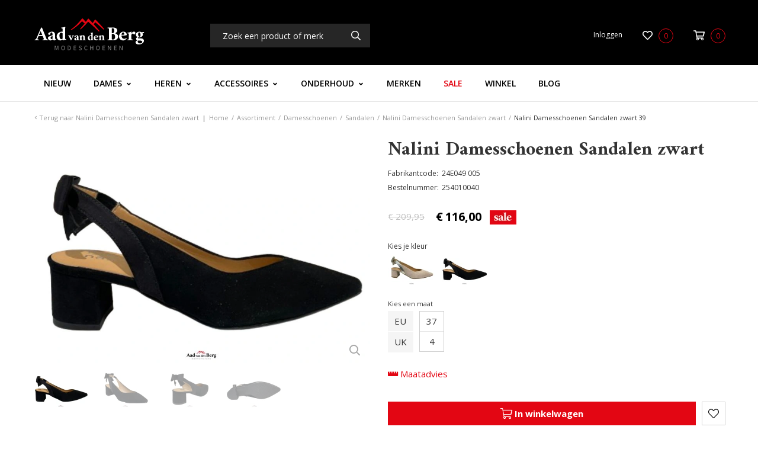

--- FILE ---
content_type: text/html; charset=UTF-8
request_url: https://www.aadvandenberg.nl/nalini-damesschoenen-sandalen-zwart-24e049-005/39
body_size: 50402
content:

<!DOCTYPE html>
<!--[if lt IE 7]><html class="no-js lt-ie9 lt-ie8 lt-ie7" lang="NL"><![endif]-->
<!--[if IE 7]><html class="no-js lt-ie9 lt-ie8" lang="NL"><![endif]-->
<!--[if IE 8]><html class="no-js lt-ie9" lang="NL"><![endif]-->
<!--[if gt IE 8]><!--><html class="no-js" lang="NL"><!--<![endif]-->

<head>
    <title>Nalini Damesschoenen Sandalen zwart 39 | Aad van den Berg modeschoenen</title>
    <base href="https://www.aadvandenberg.nl/"/>

    <link rel="shortcut icon" href="https://www.aadvandenberg.nl/bestanden/favicon.ico" />
<link rel="apple-touch-icon" sizes="96x96" href="https://www.aadvandenberg.nl/lcms2/RESIZE/w96-h96-q95/bestanden/favicon-aad-van-den-berg.png?1560934198" />
<link rel="apple-touch-icon" sizes="180x180" href="https://www.aadvandenberg.nl/lcms2/RESIZE/w180-h180-q95/bestanden/favicon-aad-van-den-berg.png?1560934198" />
<link rel="apple-touch-icon" sizes="192x192" href="https://www.aadvandenberg.nl/lcms2/RESIZE/w192-h192-q95/bestanden/favicon-aad-van-den-berg.png?1560934198" />
<link rel="icon" sizes="16x16" type="image/png" href="https://www.aadvandenberg.nl/lcms2/RESIZE/w16-h16-q95/bestanden/favicon-aad-van-den-berg.png?1560934198" />
<link rel="icon" sizes="32x32" type="image/png" href="https://www.aadvandenberg.nl/lcms2/RESIZE/w32-h32-q95/bestanden/favicon-aad-van-den-berg.png?1560934198" />
<link rel="icon" sizes="96x96" type="image/png" href="https://www.aadvandenberg.nl/lcms2/RESIZE/w96-h96-q95/bestanden/favicon-aad-van-den-berg.png?1560934198" />
<link rel="icon" sizes="128x128" type="image/png" href="https://www.aadvandenberg.nl/lcms2/RESIZE/w128-h128-q95/bestanden/favicon-aad-van-den-berg.png?1560934198" />
<link rel="icon" sizes="196x196" type="image/png" href="https://www.aadvandenberg.nl/lcms2/RESIZE/w196-h196-q95/bestanden/favicon-aad-van-den-berg.png?1560934198" />
<meta name="application-name" content="Aad van den Berg modeschoenen" />
<meta name="msapplication-TileColor" content="#FFFFFF" />
<meta name="msapplication-TileImage" content="https://www.aadvandenberg.nl/lcms2/RESIZE/w144-h144-q95/bestanden/favicon-aad-van-den-berg.png?1560934198" />
<meta name="msapplication-square70x70logo" content="https://www.aadvandenberg.nl/lcms2/RESIZE/w70-h70-q95/bestanden/favicon-aad-van-den-berg.png?1560934198" />
<meta name="msapplication-square150x150logo" content="https://www.aadvandenberg.nl/lcms2/RESIZE/w150-h150-q95/bestanden/favicon-aad-van-den-berg.png?1560934198" />
<meta name="msapplication-wide310x150logo" content="https://www.aadvandenberg.nl/lcms2/RESIZE/w310-h150-c150x310-q95/bestanden/favicon-aad-van-den-berg.png?1560934198" />
<meta name="msapplication-square310x310logo" content="https://www.aadvandenberg.nl/lcms2/RESIZE/w310-h310-q95/bestanden/favicon-aad-van-den-berg.png?1560934198" />

    <script src="//code.jquery.com/jquery-2.2.0.min.js"></script>
    <script>window.jQuery || document.write('<script src="templates/main/shopabsoluut/js/jquery-2.2.0.min.js"><\/script>')</script>

    <link rel="preconnect" href="https://fonts.googleapis.com">
<link rel="preconnect" href="https://fonts.gstatic.com" crossorigin>
<link rel="preload" href="//fonts.googleapis.com/css?family=Open+Sans:300,400,600,700&display=swap" as="style" onload="this.onload=null;this.rel='stylesheet';">
<link rel="preload" href="//fonts.googleapis.com/css?family=Amiri:400,700&display=swap" as="style" onload="this.onload=null;this.rel='stylesheet';">
        <meta http-equiv="X-UA-Compatible" content="IE=edge" />
        
                    <meta name="viewport" content="width=device-width, initial-scale=1.0" />
        
        <meta http-equiv="Content-Type" content="text/html; charset=utf-8"/>
        <meta http-equiv="content-language" content="NL"/>
        <meta name="title" content="Nalini Damesschoenen Sandalen zwart 39"/>
        <meta name="description" content="Ontdek de elegante Nalini Damesschoenen Sandalen in het tijdloze zwart. Deze sandalen combineren stijl met comfort en zijn een onmisbare toevoeging aan elke zomergarderobe. Gemaakt van hoogwaardig suede, stralen deze sandalen klasse uit en voelen ze zacht aan op de huid, wat bijdraagt aan langdurig draagcomfort. De subtiele glans van het camoscio nero, de specifieke donkerzwarte tint gebruikt door Nalini, geeft deze sandalen een luxueuze uitstraling. Ideaal voor zowel formele als casual gelegenheden, zijn deze sandalen perfect te combineren met een zomerse jurk of een stijlvolle broek. Het verfijnde ontwerp en het vakmanschap van Nalini zorgen ervoor dat je er altijd modieus uitziet, of je nu een dagje uit plant of een avondje uit gaat. Met bestelnummer 254010040 en fabrikantcode 24E049 005 verzekeren wij dat je authentieke en exclusieve schoenen aanschaft. Voeg deze Nalini Sandalen toe aan je winkelmandje en ervaar zelf het comfort en de stijl die ze bieden. Verhoog je schoenencollectie naar een hoger niveau en geniet van het zelfvertrouwen dat deze prachtige zwarte damessandalen je bieden. Perfect voor de moderne vrouw die elegantie en comfort moeiteloos laat samenkomen." lang="NL"/>
                            <meta name="theme-color" content="#ffffff" />
            <meta name="apple-mobile-web-app-status-bar" content="#ffffff" />
                         <meta name="rating" content="general"/>
        <meta name="copyright" content="Copyright 2026. Alle Rechten Voorbehouden."/>
        <meta name="author" content="Aad van den Berg - www.aadvandenberg.nl">
        <link rel="author" href="humans.txt">
        <meta name="generator" content="LCMS V2"/>


                    <link rel="canonical" href="https://www.aadvandenberg.nl/nalini-damesschoenen-sandalen-zwart-24e049-005/39"/>
        
        
                      <!-- Facebook, LinkedIn -->
            <meta property="og:type" content="webshop.article" />
            <meta property="og:title" content="Nalini Damesschoenen Sandalen zwart 39" />
                            <meta property="og:description" content="Ontdek de elegante Nalini Damesschoenen Sandalen in het tijdloze zwart. Deze sandalen combineren stijl met comfort en zijn een onmisbare toevoeging aan elke zomergarderobe. Gemaakt van hoogwaardig suede, stralen deze sandalen klasse uit en voelen ze zacht aan op de huid, wat bijdraagt aan langdurig draagcomfort. De subtiele glans van het camoscio nero, de specifieke donkerzwarte tint gebruikt door Nalini, geeft deze sandalen een luxueuze uitstraling. Ideaal voor zowel formele als casual gelegenheden, zijn deze sandalen perfect te combineren met een zomerse jurk of een stijlvolle broek. Het verfijnde ontwerp en het vakmanschap van Nalini zorgen ervoor dat je er altijd modieus uitziet, of je nu een dagje uit plant of een avondje uit gaat. Met bestelnummer 254010040 en fabrikantcode 24E049 005 verzekeren wij dat je authentieke en exclusieve schoenen aanschaft. Voeg deze Nalini Sandalen toe aan je winkelmandje en ervaar zelf het comfort en de stijl die ze bieden. Verhoog je schoenencollectie naar een hoger niveau en geniet van het zelfvertrouwen dat deze prachtige zwarte damessandalen je bieden. Perfect voor de moderne vrouw die elegantie en comfort moeiteloos laat samenkomen." />
                        <meta property="og:url" content="https://www.aadvandenberg.nl/nalini-damesschoenen-sandalen-zwart-24e049-005/39" />
                            <meta property="og:image"  itemprop="image" content="https://www.aadvandenberg.nl/lcms2/RESIZE/w534-h280-c420x280-q95/bestanden/artikelen/1/233226_254010040.jpg?1708615416" />
                        <!-- Twitter -->
            <meta name="twitter:card" content="summary" />
            <meta name="twitter:title" content="Nalini Damesschoenen Sandalen zwart 39" />
                            <meta name="twitter:description" content="Ontdek de elegante Nalini Damesschoenen Sandalen in het tijdloze zwart. Deze sandalen combineren stijl met comfort en zijn een onmisbare toevoeging aan elke zomergarderobe. Gemaakt van hoogwaardig suede, stralen deze sandalen klasse uit en voelen ze zacht aan op de huid, wat bijdraagt aan langdurig draagcomfort. De subtiele glans van het camoscio nero, de specifieke donkerzwarte tint gebruikt door Nalini, geeft deze sandalen een luxueuze uitstraling. Ideaal voor zowel formele als casual gelegenheden, zijn deze sandalen perfect te combineren met een zomerse jurk of een stijlvolle broek. Het verfijnde ontwerp en het vakmanschap van Nalini zorgen ervoor dat je er altijd modieus uitziet, of je nu een dagje uit plant of een avondje uit gaat. Met bestelnummer 254010040 en fabrikantcode 24E049 005 verzekeren wij dat je authentieke en exclusieve schoenen aanschaft. Voeg deze Nalini Sandalen toe aan je winkelmandje en ervaar zelf het comfort en de stijl die ze bieden. Verhoog je schoenencollectie naar een hoger niveau en geniet van het zelfvertrouwen dat deze prachtige zwarte damessandalen je bieden. Perfect voor de moderne vrouw die elegantie en comfort moeiteloos laat samenkomen." />
                        <meta name="twitter:site" content="https://www.aadvandenberg.nl/nalini-damesschoenen-sandalen-zwart-24e049-005/39" />
                            <meta name="twitter:image:src" content="https://www.aadvandenberg.nl/lcms2/RESIZE/w534-h280-c420x280-q95/bestanden/artikelen/1/233226_254010040.jpg?1708615416&1708615416=" />
            <link rel="preload" as="style" href="bestanden/cache/client/files/css.079088937257ac5ded7de04e98278910.css"  />
<link rel="stylesheet" href="bestanden/cache/client/files/css.079088937257ac5ded7de04e98278910.css" type="text/css" media="screen" >

<style>@media (max-width: 991px){.usps{line-height: 22px;padding: 25px 0}.usps ul{display: flex;justify-content: space-between;list-style: none;padding: 0;margin: 0}.usps ul li{position: relative;display: inline-block;vertical-align: top;color: #fff;font-size: 14px;font-weight: 300;line-height: 16px;text-align: center;padding: 3px 0}.usps ul li:before{display: none;content: "\E86C";font-family: 'Material Icons';position: absolute;top: 0;left: 0;color: #e30613;font-size: 22px;line-height: 22px}}@media (max-width: 991px) and (max-width: 991px){.usps{background-color: #e30613;padding: 5px 15px}}@media (max-width: 991px) and (max-width: 991px){.usps ul{display: block}}@media (max-width: 991px) and (max-width: 991px){.usps ul li{width: 100%}}@-webkit-keyframes spin{from{-webkit-transform: rotate(0deg)}to{-webkit-transform: rotate(360deg)}}@-moz-keyframes spin{from{-moz-transform: rotate(0deg)}to{-moz-transform: rotate(360deg)}}@keyframes spin{from{transform: rotate(0deg)}to{transform: rotate(360deg)}}/*# sourceMappingURL=https://www.aadvandenberg.nl/bestanden/cache/client/files/usp.less.a61493.map */.header{position: relative}.header .header__top{background-color: #000;padding: 20px 0}@media (max-width: 991px){.header .header__top .webshop-shortcuts{display: none}}.header .header__bottom{background-color: #fff;border-bottom: 1px solid rgba(0,0,0,0.1)}.header--mobile{display: none}@media (max-width: 991px){.header--mobile{display: block;z-index: 105 !important}}.header--mobile .row,.header--mobile div[class^="col"]{padding: 0;margin: 0}.header--mobile .header__top{padding: 0 0 10px}.header--mobile .header__top .company-logo{text-align: center}.header--mobile .header__top .company-logo img{max-width: 100%;max-height: 61px !important}.header--mobile .overlay-block__bottom .store-favorite,.header--mobile .overlay-block__bottom .minicart{display: none}.header--mobile.is-menu .header__top--menu{display: block}.header-block--right{text-align: right}@-webkit-keyframes spin{from{-webkit-transform: rotate(0deg)}to{-webkit-transform: rotate(360deg)}}@-moz-keyframes spin{from{-moz-transform: rotate(0deg)}to{-moz-transform: rotate(360deg)}}@keyframes spin{from{transform: rotate(0deg)}to{transform: rotate(360deg)}}/*# sourceMappingURL=https://www.aadvandenberg.nl/bestanden/cache/client/files/header.less.d9634b.map */@media (max-width: 991px){.footer{text-align: center}}.footer h1,.footer h2,.footer h3,.footer h4,.footer h5,.footer h6{color: #fff}.footer a,.footer a:hover{color: #fff}@media (max-width: 991px){.footer h5{font-size: 22px;line-height: 28px}}.footer .footer__top-extra{border-top: 1px solid rgba(0,0,0,0.1)}.footer .footer__top{background-color: #000;color: #fff;font-size: 14px;font-weight: 400;line-height: 24px;padding: 50px 0 70px}@media (max-width: 991px){.footer .footer__top{padding: 30px 0}}.footer .footer__bottom{position: relative;background-color: #fff;color: #333;font-size: 12px;font-weight: 400;line-height: 16px;padding: 12px 0}.footer .footer__bottom .footer__content{padding: 12px 0}.footer .footer__bottom a{color: #333}@media (max-width: 991px){.footer-block{margin-bottom: 30px}}.footer-creator{background-color: #fff;font-size: 11px;font-weight: 300;line-height: 17px;text-align: center}.footer-creator a,.footer-creator a:hover{color: #333}@-webkit-keyframes spin{from{-webkit-transform: rotate(0deg)}to{-webkit-transform: rotate(360deg)}}@-moz-keyframes spin{from{-moz-transform: rotate(0deg)}to{-moz-transform: rotate(360deg)}}@keyframes spin{from{transform: rotate(0deg)}to{transform: rotate(360deg)}}/*# sourceMappingURL=https://www.aadvandenberg.nl/bestanden/cache/client/files/footer.less.2069b1.map */</style><script type="application/javascript">var pluginCss = {};</script><script>
    window.dataLayer = window.dataLayer || [];
    function gtag() { dataLayer.push(arguments); }
    gtag('set', 'url_passthrough', true);
    gtag('event', 'cookie_consent_set');
</script><!-- Google Tag Manager -->
<script>(function(w,d,s,l,i){w[l]=w[l]||[];w[l].push({'gtm.start':
new Date().getTime(),event:'gtm.js'});var f=d.getElementsByTagName(s)[0],
j=d.createElement(s),dl=l!='dataLayer'?'&l='+l:'';j.async=true;j.src=
'https://www.googletagmanager.com/gtm.js?id='+i+dl;f.parentNode.insertBefore(j,f);
})(window,document,'script','dataLayer','GTM-N9CSV87');</script>
<!-- End Google Tag Manager --><script>
    dataLayer.push({
    "ecommerce": {
        "detail": {
            "products": [
                {
                    "id": 233302,
                    "name": "Nalini Damesschoenen Sandalen zwart 39",
                    "category": "Damesschoenen/Sandalen",
                    "brand": "Nalini",
                    "price": "116.00"
                }
            ]
        }
    },
    "event": "eec.detail"
});

dataLayer.push({
    "ecommerce": {
        "impressions": [
            {
                "id": 233299,
                "name": "Nalini Damesschoenen Sandalen zwart",
                "category": "Damesschoenen/Sandalen",
                "brand": "Nalini",
                "list": "Overzicht",
                "position": 1,
                "price": "116.00"
            },
            {
                "id": 241467,
                "name": "Toni Pons Damesschoenen Sandalen beige",
                "category": "Damesschoenen/Sandalen",
                "brand": "Toni Pons",
                "list": "Gerelateerd",
                "position": 1,
                "price": "99.95"
            },
            {
                "id": 234605,
                "name": "Viguera Damesschoenen Sandalen wit",
                "category": "Damesschoenen/Sandalen",
                "brand": "Viguera",
                "list": "Gerelateerd",
                "position": 2,
                "price": "72.00"
            },
            {
                "id": 235543,
                "name": "Toni Pons Damesschoenen Sandalen zwart",
                "category": "Damesschoenen/Sandalen",
                "brand": "Toni Pons",
                "list": "Gerelateerd",
                "position": 3,
                "price": "65.00"
            },
            {
                "id": 241377,
                "name": "Hee Damesschoenen Sandalen goud",
                "category": "Damesschoenen/Sandalen",
                "brand": "Hee",
                "list": "Gerelateerd",
                "position": 4,
                "price": "89.95"
            },
            {
                "id": 235885,
                "name": "Hispanitas Damesschoenen Sandalen beige",
                "category": "Damesschoenen/Sandalen",
                "brand": "Hispanitas",
                "list": "Gerelateerd",
                "position": 5,
                "price": "105.00"
            },
            {
                "id": 228286,
                "name": "Lazamani Damesschoenen Sandalen multi collor",
                "category": "Damesschoenen/Sandalen",
                "brand": "Lazamani",
                "list": "Gerelateerd",
                "position": 6,
                "price": "35.00"
            },
            {
                "id": 241058,
                "name": "Paul Green Damesschoenen Sandalen goud",
                "category": "Damesschoenen/Sandalen",
                "brand": "Paul Green",
                "list": "Gerelateerd",
                "position": 7,
                "price": "120.00"
            },
            {
                "id": 233539,
                "name": "Hispanitas Damesschoenen Sandalen beige",
                "category": "Damesschoenen/Sandalen",
                "brand": "Hispanitas",
                "list": "Gerelateerd",
                "position": 8,
                "price": "105.00"
            },
            {
                "id": 227234,
                "name": "Red-Rag Damesschoenen Sandalen zwart",
                "category": "Damesschoenen/Sandalen",
                "brand": "Red-Rag",
                "list": "Gerelateerd",
                "position": 9,
                "price": "78.00"
            },
            {
                "id": 234498,
                "name": "Red-Rag Damesschoenen Sandalen paars",
                "category": "Damesschoenen/Sandalen",
                "brand": "Red-Rag",
                "list": "Gerelateerd",
                "position": 10,
                "price": "75.00"
            },
            {
                "id": 241501,
                "name": "Toni Pons Damesschoenen Sandalen beige",
                "category": "Damesschoenen/Sandalen",
                "brand": "Toni Pons",
                "list": "Gerelateerd",
                "position": 1,
                "price": "99.95"
            },
            {
                "id": 241502,
                "name": "Toni Pons Damesschoenen Sandalen beige",
                "category": "Damesschoenen/Sandalen",
                "brand": "Toni Pons",
                "list": "Gerelateerd",
                "position": 2,
                "price": "99.95"
            },
            {
                "id": 241503,
                "name": "Toni Pons Damesschoenen Sandalen beige",
                "category": "Damesschoenen/Sandalen",
                "brand": "Toni Pons",
                "list": "Gerelateerd",
                "position": 3,
                "price": "99.95"
            },
            {
                "id": 241504,
                "name": "Toni Pons Damesschoenen Sandalen beige",
                "category": "Damesschoenen/Sandalen",
                "brand": "Toni Pons",
                "list": "Gerelateerd",
                "position": 4,
                "price": "99.95"
            },
            {
                "id": 234657,
                "name": "Viguera Damesschoenen Sandalen wit",
                "category": "Damesschoenen/Sandalen",
                "brand": "Viguera",
                "list": "Gerelateerd",
                "position": 1,
                "price": "72.00"
            },
            {
                "id": 235564,
                "name": "Toni Pons Damesschoenen Sandalen zwart",
                "category": "Damesschoenen/Sandalen",
                "brand": "Toni Pons",
                "list": "Gerelateerd",
                "position": 1,
                "price": "65.00"
            },
            {
                "id": 235567,
                "name": "Toni Pons Damesschoenen Sandalen zwart",
                "category": "Damesschoenen/Sandalen",
                "brand": "Toni Pons",
                "list": "Gerelateerd",
                "position": 2,
                "price": "65.00"
            },
            {
                "id": 241418,
                "name": "Hee Damesschoenen Sandalen goud",
                "category": "Damesschoenen/Sandalen",
                "brand": "Hee",
                "list": "Gerelateerd",
                "position": 1,
                "price": "89.95"
            },
            {
                "id": 241419,
                "name": "Hee Damesschoenen Sandalen goud",
                "category": "Damesschoenen/Sandalen",
                "brand": "Hee",
                "list": "Gerelateerd",
                "position": 2,
                "price": "89.95"
            },
            {
                "id": 235947,
                "name": "Hispanitas Damesschoenen Sandalen beige",
                "category": "Damesschoenen/Sandalen",
                "brand": "Hispanitas",
                "list": "Gerelateerd",
                "position": 1,
                "price": "105.00"
            },
            {
                "id": 228304,
                "name": "Lazamani Damesschoenen Sandalen multi collor",
                "category": "Damesschoenen/Sandalen",
                "brand": "Lazamani",
                "list": "Gerelateerd",
                "position": 1,
                "price": "35.00"
            },
            {
                "id": 241066,
                "name": "Paul Green Damesschoenen Sandalen goud",
                "category": "Damesschoenen/Sandalen",
                "brand": "Paul Green",
                "list": "Gerelateerd",
                "position": 1,
                "price": "120.00"
            },
            {
                "id": 241071,
                "name": "Paul Green Damesschoenen Sandalen goud",
                "category": "Damesschoenen/Sandalen",
                "brand": "Paul Green",
                "list": "Gerelateerd",
                "position": 2,
                "price": "120.00"
            },
            {
                "id": 233590,
                "name": "Hispanitas Damesschoenen Sandalen beige",
                "category": "Damesschoenen/Sandalen",
                "brand": "Hispanitas",
                "list": "Gerelateerd",
                "position": 1,
                "price": "105.00"
            },
            {
                "id": 227326,
                "name": "Red-Rag Damesschoenen Sandalen zwart",
                "category": "Damesschoenen/Sandalen",
                "brand": "Red-Rag",
                "list": "Gerelateerd",
                "position": 1,
                "price": "78.00"
            },
            {
                "id": 227327,
                "name": "Red-Rag Damesschoenen Sandalen zwart",
                "category": "Damesschoenen/Sandalen",
                "brand": "Red-Rag",
                "list": "Gerelateerd",
                "position": 2,
                "price": "78.00"
            },
            {
                "id": 227329,
                "name": "Red-Rag Damesschoenen Sandalen zwart",
                "category": "Damesschoenen/Sandalen",
                "brand": "Red-Rag",
                "list": "Gerelateerd",
                "position": 3,
                "price": "78.00"
            },
            {
                "id": 227330,
                "name": "Red-Rag Damesschoenen Sandalen zwart",
                "category": "Damesschoenen/Sandalen",
                "brand": "Red-Rag",
                "list": "Gerelateerd",
                "position": 4,
                "price": "78.00"
            },
            {
                "id": 234523,
                "name": "Red-Rag Damesschoenen Sandalen paars",
                "category": "Damesschoenen/Sandalen",
                "brand": "Red-Rag",
                "list": "Gerelateerd",
                "position": 1,
                "price": "75.00"
            },
            {
                "id": 234524,
                "name": "Red-Rag Damesschoenen Sandalen paars",
                "category": "Damesschoenen/Sandalen",
                "brand": "Red-Rag",
                "list": "Gerelateerd",
                "position": 2,
                "price": "75.00"
            },
            {
                "id": 234525,
                "name": "Red-Rag Damesschoenen Sandalen paars",
                "category": "Damesschoenen/Sandalen",
                "brand": "Red-Rag",
                "list": "Gerelateerd",
                "position": 3,
                "price": "75.00"
            }
        ]
    },
    "event": "eec.impressions"
});


    dataLayer.push({
    'event': 'remarketingTriggered',
    'google_tag_params': {
    "ecomm_pagetype": "product",
    "ecomm_prodid": 233302,
    "ecomm_category": "Damesschoenen/Sandalen",
    "ecomm_totalvalue": 116
}
});

</script>

</head>
<body>

<!-- Google Tag Manager (noscript) -->
<noscript><iframe src="https://www.googletagmanager.com/ns.html?id=GTM-N9CSV87"
                  height="0" width="0" style="display:none;visibility:hidden"></iframe></noscript>
<!-- End Google Tag Manager (noscript) -->
<main class="page-wrapper">

    <!--[if lt IE 11]>
    <p class="chromeframe">You are using an <strong>outdated</strong> browser. Please <a href="http://browsehappy.com/">upgrade
        your browser</a> or <a href="http://www.google.com/chromeframe/?redirect=true">activate Google Chrome Frame</a>
        to improve your experience.</p>
    <![endif]-->

    <!--header-->
<header>

    <div class="header hidden-sm hidden-xs">
        <div class="header__top">
            <div class="container">
                <div class="row">
                    <div class="col-md-3 col-sm-3 col-xs-12">
                        <div class="header-block">
                            <div class="company-logo "><a href="https://www.aadvandenberg.nl" title="Aad van den Berg modeschoenen"><div style="max-width: 193px; max-height: 70px;"><?xml version="1.0" encoding="utf-8"?>
<!-- Generator: Adobe Illustrator 25.2.3, SVG Export Plug-In . SVG Version: 6.00 Build 0)  -->
<svg version="1.1" id="Laag_1" xmlns="http://www.w3.org/2000/svg" xmlns:xlink="http://www.w3.org/1999/xlink" x="0px" y="0px"
	 viewBox="0 0 309.82 112.43" style="enable-background:new 0 0 309.82 112.43;" xml:space="preserve">
<style type="text/css">
	.st-logo0{fill:#FFFFFF;}
	.st-logo1{fill:#878787;}
	.st-logo2{fill:#E30613;}
</style>
<g>
	<g>
		<g>
			<path class="st-logo0" d="M100.52,63.85c0.64,0,1.35-0.03,2.11-0.08c0.77-0.05,1.34-0.1,1.71-0.14c0.08,0.08,0.12,0.27,0.12,0.56
				c0,0.29-0.04,0.49-0.12,0.59c-0.12,0-0.33,0.03-0.62,0.09s-0.56,0.15-0.81,0.26c-0.25,0.11-0.37,0.26-0.37,0.45
				c0,0.04,0,0.11,0.02,0.2c0.01,0.09,0.03,0.18,0.05,0.26c0.27,0.52,0.58,1.12,0.93,1.8c0.35,0.68,0.7,1.34,1.04,1.97
				c0.34,0.63,0.73,1.36,1.17,2.19c0.31-0.68,0.58-1.29,0.82-1.82c0.24-0.53,0.5-1.1,0.78-1.72c0.28-0.62,0.54-1.21,0.79-1.77
				c0.08-0.17,0.16-0.35,0.22-0.56s0.09-0.39,0.09-0.56c0-0.25-0.16-0.43-0.48-0.54c-0.32-0.11-0.66-0.19-1.01-0.22
				c-0.35-0.03-0.57-0.05-0.65-0.05c-0.08-0.08-0.12-0.27-0.12-0.56c0-0.29,0.03-0.49,0.09-0.59c0.46,0.06,0.96,0.11,1.51,0.16
				c0.55,0.04,1.11,0.06,1.69,0.06c0.64,0,1.27-0.03,1.88-0.09c0.61-0.06,1.03-0.1,1.26-0.12c0.06,0.08,0.1,0.27,0.11,0.56
				c0.01,0.29-0.03,0.49-0.11,0.59c-0.12,0-0.36,0.02-0.7,0.06s-0.68,0.13-1.02,0.28c-0.34,0.15-0.59,0.36-0.73,0.65l-4.66,9.94
				c-0.6,1.14-1.06,1.71-1.37,1.71c-0.04,0-0.1-0.03-0.19-0.09c-0.08-0.06-0.15-0.11-0.19-0.16c-0.89-1.82-1.77-3.63-2.63-5.42
				c-0.86-1.79-1.8-3.73-2.81-5.83c-0.12-0.31-0.33-0.55-0.61-0.71c-0.28-0.17-0.54-0.28-0.79-0.34s-0.41-0.09-0.5-0.09
				c-0.08-0.12-0.12-0.33-0.11-0.61c0.01-0.28,0.05-0.46,0.11-0.54c0.27,0.02,0.65,0.05,1.15,0.09c0.5,0.04,1.01,0.07,1.55,0.09
				C99.66,63.84,100.13,63.85,100.52,63.85z"/>
			<path class="st-logo0" d="M119.78,63.48c0.85,0,1.62,0.2,2.3,0.59c0.68,0.39,1.23,0.94,1.65,1.63c0.41,0.69,0.62,1.5,0.62,2.41v5.69
				c0,0.39,0.07,0.7,0.2,0.92c0.13,0.22,0.31,0.33,0.51,0.33c0.23,0,0.41-0.05,0.56-0.14c0.14-0.09,0.25-0.15,0.31-0.17
				c0.14,0.06,0.22,0.23,0.22,0.5c0,0.17-0.04,0.32-0.12,0.47c-0.15,0.12-0.38,0.32-0.71,0.58c-0.33,0.26-0.7,0.49-1.12,0.7
				c-0.41,0.21-0.84,0.31-1.27,0.31c-0.5,0-0.97-0.17-1.41-0.5c-0.45-0.33-0.74-0.67-0.89-1.03c-0.08,0.08-0.34,0.25-0.76,0.51
				s-0.89,0.5-1.38,0.73s-0.93,0.34-1.3,0.34c-0.77,0-1.45-0.18-2.05-0.54c-0.6-0.36-1.07-0.83-1.41-1.4
				c-0.34-0.57-0.51-1.15-0.51-1.75s0.17-1.12,0.5-1.57c0.33-0.45,0.69-0.73,1.09-0.85c0.39-0.12,0.93-0.32,1.62-0.59
				s1.39-0.55,2.13-0.84c0.73-0.29,1.36-0.53,1.88-0.71v-1.43c0-0.77-0.17-1.46-0.5-2.08c-0.33-0.62-0.77-0.93-1.3-0.93
				c-0.58,0-0.98,0.25-1.2,0.76c-0.22,0.51-0.41,1.1-0.57,1.79c-0.08,0.33-0.25,0.64-0.5,0.92s-0.64,0.42-1.18,0.42
				c-0.39,0-0.76-0.14-1.09-0.42c-0.33-0.28-0.5-0.63-0.5-1.04c0-0.21,0.04-0.41,0.12-0.62c0.08-0.21,0.19-0.41,0.31-0.62
				c0.1-0.1,0.34-0.28,0.7-0.53c0.36-0.25,0.81-0.51,1.35-0.79c0.54-0.28,1.13-0.52,1.77-0.71
				C118.47,63.57,119.12,63.48,119.78,63.48z M119.16,75.19c0.37,0,0.67-0.08,0.9-0.25c0.23-0.17,0.34-0.29,0.34-0.37v-4.26
				c-0.31,0.14-0.65,0.29-1.01,0.43c-0.36,0.15-0.7,0.32-1.01,0.53c-0.41,0.27-0.7,0.6-0.87,0.98c-0.17,0.38-0.24,0.74-0.22,1.07
				c0.02,0.64,0.24,1.11,0.65,1.41C118.36,75.04,118.77,75.19,119.16,75.19z"/>
			<path class="st-logo0" d="M137.46,63.54c1.16,0,2.04,0.26,2.62,0.79c0.59,0.53,0.99,1.33,1.2,2.39c0.21,1.07,0.31,2.4,0.31,3.99v1.96
				c0,0.64,0.01,1.2,0.03,1.68c0.02,0.48,0.09,0.87,0.22,1.18c0.06,0.12,0.22,0.23,0.48,0.31c0.26,0.08,0.54,0.14,0.84,0.17
				s0.51,0.06,0.64,0.08c0.08,0.1,0.12,0.29,0.11,0.56c-0.01,0.27-0.05,0.46-0.11,0.56c-0.58-0.06-1.26-0.11-2.04-0.16
				c-0.78-0.04-1.49-0.06-2.13-0.06c-0.64,0-1.28,0.02-1.93,0.06c-0.64,0.04-1.26,0.09-1.86,0.16c-0.06-0.1-0.1-0.29-0.11-0.56
				c-0.01-0.27,0.03-0.46,0.11-0.56c0.21-0.02,0.5-0.07,0.89-0.14c0.38-0.07,0.62-0.21,0.7-0.42c0.1-0.27,0.17-0.61,0.19-1.03
				c0.02-0.41,0.03-0.89,0.03-1.43c0-0.06,0-0.13,0-0.2c0-0.07,0-0.14,0-0.2v-2.39c0-0.72-0.06-1.41-0.17-2.07
				c-0.11-0.65-0.32-1.18-0.61-1.58s-0.7-0.61-1.24-0.61c-0.39,0-0.8,0.1-1.21,0.3c-0.41,0.2-0.76,0.42-1.04,0.68
				c-0.28,0.26-0.42,0.49-0.42,0.7v4.97c0,0.56,0.01,1.1,0.03,1.62c0.02,0.52,0.09,0.93,0.22,1.24c0.06,0.12,0.2,0.23,0.42,0.31
				c0.22,0.08,0.46,0.14,0.71,0.17c0.26,0.03,0.45,0.06,0.57,0.08c0.08,0.1,0.12,0.29,0.11,0.56c-0.01,0.27-0.05,0.46-0.11,0.56
				c-0.58-0.06-1.22-0.11-1.93-0.16c-0.7-0.04-1.38-0.06-2.02-0.06s-1.34,0.02-2.1,0.06c-0.76,0.04-1.43,0.09-2.04,0.16
				c-0.06-0.1-0.1-0.29-0.11-0.56c-0.01-0.27,0.03-0.46,0.11-0.56c0.14-0.02,0.36-0.05,0.64-0.08c0.28-0.03,0.55-0.09,0.82-0.17
				c0.27-0.08,0.42-0.19,0.47-0.31c0.12-0.31,0.2-0.7,0.22-1.18c0.02-0.48,0.03-1.04,0.03-1.68v-3.48c0-0.1-0.01-0.33-0.02-0.67
				c-0.01-0.34-0.04-0.69-0.08-1.06c-0.04-0.36-0.1-0.62-0.19-0.76c-0.08-0.17-0.26-0.29-0.54-0.37c-0.28-0.08-0.55-0.15-0.82-0.19
				c-0.27-0.04-0.45-0.06-0.53-0.06c-0.02-0.02-0.04-0.11-0.06-0.26c-0.02-0.16-0.02-0.31,0-0.45c0.02-0.14,0.05-0.22,0.09-0.22
				c0.77-0.06,1.53-0.19,2.28-0.37c0.76-0.19,1.46-0.39,2.1-0.62c0.64-0.23,1.15-0.44,1.52-0.62c0.1,0,0.22,0.07,0.34,0.2
				c0.12,0.13,0.19,0.24,0.19,0.33c-0.02,0.08-0.06,0.26-0.11,0.54c-0.05,0.28-0.1,0.54-0.14,0.79s-0.06,0.38-0.06,0.4
				c0,0.1,0.01,0.17,0.03,0.19c0.04,0,0.11-0.05,0.22-0.16c0.29-0.33,0.68-0.67,1.17-1.03c0.49-0.35,1-0.65,1.55-0.9
				S137,63.54,137.46,63.54z"/>
			<path class="st-logo0" d="M157.79,63.54c0.33,0,0.58,0.01,0.76,0.02c0.18,0.01,0.33,0.03,0.45,0.05c0.06,0,0.1-0.08,0.12-0.25
				c0.02-0.17,0.03-0.31,0.03-0.44v-2.77c0-0.29-0.01-0.54-0.03-0.75c-0.02-0.21-0.08-0.45-0.19-0.71
				c-0.04-0.12-0.19-0.23-0.43-0.31c-0.25-0.08-0.51-0.14-0.78-0.17c-0.27-0.03-0.47-0.05-0.59-0.05c-0.06,0-0.1-0.15-0.11-0.45
				c-0.01-0.3,0.03-0.48,0.11-0.54c1.14-0.1,2.14-0.25,3-0.44c0.86-0.19,1.54-0.36,2.05-0.51c0.51-0.16,0.77-0.23,0.79-0.23
				c0.1,0.02,0.2,0.09,0.29,0.22c0.09,0.12,0.15,0.23,0.17,0.31c-0.23,1.2-0.34,2.23-0.34,3.08v14.23c0,0.23,0.01,0.44,0.03,0.62
				c0.02,0.19,0.1,0.36,0.25,0.53c0.12,0.15,0.33,0.23,0.62,0.25c0.29,0.02,0.52,0.03,0.68,0.03c0.02,0,0.04,0,0.06,0
				c0.06,0.06,0.09,0.2,0.09,0.4c0,0.21-0.06,0.4-0.19,0.59c-0.46,0.04-0.96,0.12-1.51,0.23c-0.55,0.11-1.09,0.23-1.62,0.36
				c-0.53,0.12-0.98,0.23-1.37,0.33c-0.38,0.09-0.63,0.14-0.73,0.14c-0.19,0-0.28-0.25-0.28-0.75v-0.47c0-0.04-0.01-0.09-0.02-0.14
				c-0.01-0.05-0.04-0.06-0.08-0.02c-0.17,0.1-0.44,0.27-0.82,0.5c-0.38,0.23-0.83,0.43-1.34,0.62s-1.03,0.28-1.57,0.28
				c-0.97,0-1.88-0.28-2.72-0.84c-0.84-0.56-1.51-1.31-2.02-2.27c-0.51-0.95-0.76-2.02-0.76-3.2c0-1.28,0.28-2.4,0.84-3.34
				c0.56-0.94,1.26-1.72,2.11-2.33c0.85-0.61,1.72-1.07,2.62-1.37C156.31,63.69,157.11,63.54,157.79,63.54z M156.8,65.09
				c-0.64,0-1.16,0.22-1.54,0.65c-0.38,0.43-0.66,1-0.84,1.71c-0.18,0.7-0.26,1.46-0.26,2.27c0,1.66,0.27,3.01,0.82,4.07
				c0.55,1.06,1.3,1.58,2.25,1.58c0.29,0,0.58-0.07,0.87-0.2c0.29-0.13,0.54-0.29,0.75-0.47c0.21-0.18,0.31-0.33,0.31-0.45v-7.8
				c0-0.29-0.23-0.59-0.7-0.9S157.44,65.09,156.8,65.09z"/>
			<path class="st-logo0" d="M169.75,69.75c0,1.06,0.16,1.92,0.47,2.59c0.31,0.67,0.69,1.19,1.15,1.54c0.46,0.35,0.93,0.6,1.41,0.73
				s0.9,0.2,1.23,0.2c0.89,0,1.59-0.17,2.11-0.51c0.52-0.34,0.94-0.68,1.27-1.01c0.1,0.02,0.19,0.09,0.26,0.22
				c0.07,0.12,0.11,0.24,0.11,0.34c0,0.27-0.03,0.46-0.09,0.56c-0.19,0.27-0.53,0.64-1.03,1.12s-1.12,0.9-1.88,1.27
				c-0.76,0.37-1.62,0.56-2.59,0.56c-1.12,0-2.16-0.25-3.14-0.76c-0.97-0.51-1.75-1.23-2.35-2.17c-0.59-0.94-0.89-2.08-0.89-3.4
				c0-0.95,0.19-1.88,0.56-2.78s0.88-1.71,1.51-2.42c0.63-0.71,1.35-1.28,2.16-1.69c0.81-0.41,1.65-0.62,2.52-0.62
				c0.99,0,1.83,0.16,2.52,0.47s1.23,0.7,1.63,1.18c0.4,0.48,0.7,0.98,0.88,1.51c0.19,0.53,0.28,1.01,0.28,1.44
				c0,0.33-0.08,0.62-0.23,0.87c-0.16,0.25-0.35,0.38-0.57,0.4c-0.68,0.06-1.45,0.12-2.3,0.17c-0.85,0.05-1.71,0.09-2.58,0.12
				C171.3,69.7,170.5,69.73,169.75,69.75z M169.78,68.54c0.06,0,0.26,0,0.61-0.02c0.34-0.01,0.73-0.03,1.18-0.06
				c0.45-0.03,0.86-0.06,1.26-0.09s0.68-0.06,0.87-0.08s0.3-0.09,0.34-0.2c0.04-0.11,0.06-0.21,0.06-0.29c0-0.48-0.06-0.94-0.19-1.4
				c-0.12-0.46-0.32-0.84-0.59-1.15c-0.27-0.31-0.63-0.47-1.09-0.47c-0.46,0-0.84,0.15-1.15,0.44c-0.31,0.29-0.56,0.64-0.76,1.06
				c-0.2,0.41-0.34,0.83-0.42,1.26C169.82,67.95,169.78,68.29,169.78,68.54z"/>
			<path class="st-logo0" d="M189.69,63.54c1.16,0,2.04,0.26,2.62,0.79c0.59,0.53,0.99,1.33,1.2,2.39c0.21,1.07,0.31,2.4,0.31,3.99v1.96
				c0,0.64,0.01,1.2,0.03,1.68c0.02,0.48,0.09,0.87,0.22,1.18c0.06,0.12,0.22,0.23,0.48,0.31c0.26,0.08,0.54,0.14,0.84,0.17
				c0.3,0.03,0.51,0.06,0.64,0.08c0.08,0.1,0.12,0.29,0.11,0.56c-0.01,0.27-0.05,0.46-0.11,0.56c-0.58-0.06-1.26-0.11-2.04-0.16
				c-0.78-0.04-1.49-0.06-2.13-0.06s-1.28,0.02-1.93,0.06c-0.64,0.04-1.26,0.09-1.86,0.16c-0.06-0.1-0.1-0.29-0.11-0.56
				c-0.01-0.27,0.03-0.46,0.11-0.56c0.21-0.02,0.5-0.07,0.89-0.14c0.38-0.07,0.62-0.21,0.7-0.42c0.1-0.27,0.17-0.61,0.19-1.03
				c0.02-0.41,0.03-0.89,0.03-1.43c0-0.06,0-0.13,0-0.2c0-0.07,0-0.14,0-0.2v-2.39c0-0.72-0.06-1.41-0.17-2.07s-0.32-1.18-0.61-1.58
				s-0.7-0.61-1.24-0.61c-0.39,0-0.8,0.1-1.21,0.3c-0.42,0.2-0.76,0.42-1.04,0.68s-0.42,0.49-0.42,0.7v4.97
				c0,0.56,0.01,1.1,0.03,1.62s0.09,0.93,0.22,1.24c0.06,0.12,0.2,0.23,0.42,0.31c0.22,0.08,0.46,0.14,0.71,0.17
				s0.45,0.06,0.58,0.08c0.08,0.1,0.12,0.29,0.11,0.56c-0.01,0.27-0.05,0.46-0.11,0.56c-0.58-0.06-1.22-0.11-1.93-0.16
				s-1.38-0.06-2.02-0.06c-0.64,0-1.34,0.02-2.1,0.06s-1.43,0.09-2.04,0.16c-0.06-0.1-0.1-0.29-0.11-0.56
				c-0.01-0.27,0.03-0.46,0.11-0.56c0.14-0.02,0.36-0.05,0.64-0.08c0.28-0.03,0.55-0.09,0.82-0.17c0.27-0.08,0.42-0.19,0.47-0.31
				c0.12-0.31,0.2-0.7,0.22-1.18c0.02-0.48,0.03-1.04,0.03-1.68v-3.48c0-0.1,0-0.33-0.02-0.67c-0.01-0.34-0.04-0.69-0.08-1.06
				c-0.04-0.36-0.1-0.62-0.19-0.76c-0.08-0.17-0.26-0.29-0.54-0.37c-0.28-0.08-0.55-0.15-0.82-0.19s-0.45-0.06-0.53-0.06
				c-0.02-0.02-0.04-0.11-0.06-0.26c-0.02-0.16-0.02-0.31,0-0.45c0.02-0.14,0.05-0.22,0.09-0.22c0.77-0.06,1.53-0.19,2.28-0.37
				c0.76-0.19,1.46-0.39,2.1-0.62c0.64-0.23,1.15-0.44,1.52-0.62c0.1,0,0.22,0.07,0.34,0.2c0.12,0.13,0.19,0.24,0.19,0.33
				c-0.02,0.08-0.06,0.26-0.11,0.54c-0.05,0.28-0.1,0.54-0.14,0.79c-0.04,0.25-0.06,0.38-0.06,0.4c0,0.1,0.01,0.17,0.03,0.19
				c0.04,0,0.11-0.05,0.22-0.16c0.29-0.33,0.68-0.67,1.17-1.03c0.49-0.35,1-0.65,1.55-0.9S189.24,63.54,189.69,63.54z"/>
			<path class="st-logo0" d="M218.95,42.51c1.64,0,3.27,0.27,4.88,0.8c1.61,0.54,2.96,1.41,4.05,2.63c1.09,1.22,1.64,2.84,1.64,4.88
				c0,1.04-0.22,1.97-0.67,2.79c-0.45,0.82-0.99,1.54-1.63,2.14c-0.64,0.61-1.28,1.09-1.9,1.45c-0.63,0.36-1.12,0.61-1.47,0.75
				c-0.21,0.07-0.32,0.13-0.32,0.19c0,0.05,0.02,0.08,0.05,0.08c0.64,0.07,1.44,0.31,2.38,0.72c0.95,0.41,1.88,0.99,2.81,1.74
				c0.93,0.75,1.71,1.65,2.33,2.71c0.62,1.05,0.94,2.26,0.94,3.62c0,1.72-0.51,3.32-1.53,4.82s-2.35,2.73-3.99,3.7
				c-1.54,0.89-3.25,1.41-5.15,1.55s-3.81,0.2-5.74,0.16c-0.29,0-0.68,0-1.18,0c-0.5,0-1.05,0-1.66,0c-1.07,0-2.24,0-3.51,0
				c-1.27,0-2.44,0-3.51,0s-1.86,0-2.36,0c-0.11-0.18-0.17-0.5-0.19-0.96c-0.02-0.46,0.04-0.79,0.19-0.96
				c0.25-0.04,0.62-0.08,1.12-0.13c0.5-0.05,0.98-0.14,1.45-0.27c0.46-0.12,0.73-0.29,0.8-0.51c0.21-0.54,0.34-1.21,0.38-2.04
				c0.04-0.82,0.05-1.79,0.05-2.89V50.23c0-1.14-0.02-2.12-0.05-2.92c-0.04-0.8-0.16-1.47-0.38-2.01c-0.07-0.25-0.34-0.43-0.8-0.54
				c-0.46-0.11-0.95-0.18-1.45-0.21c-0.5-0.04-0.88-0.05-1.12-0.05c-0.14-0.18-0.21-0.52-0.19-1.02c0.02-0.5,0.08-0.82,0.19-0.96
				c1.18,0.07,2.45,0.12,3.81,0.13c1.36,0.02,2.59,0.03,3.7,0.03c1.11,0,2.34-0.03,3.7-0.08S217.42,42.51,218.95,42.51z
				 M214.56,57.68h2.68c1.32,0,2.4-0.53,3.24-1.58c0.84-1.05,1.26-2.56,1.26-4.53c0-2.5-0.38-4.28-1.15-5.33
				c-0.77-1.05-1.83-1.58-3.19-1.58c-0.57,0-1.12,0.03-1.63,0.08c-0.52,0.05-0.85,0.22-0.99,0.51c-0.11,0.29-0.17,0.64-0.19,1.07
				c-0.02,0.43-0.03,0.93-0.03,1.5c0,0.11,0,0.21,0,0.32s0,0.21,0,0.32V57.68z M214.56,59.72V71.4v0.11c0,0.25,0.01,0.72,0.03,1.42
				c0.02,0.7,0.13,1.19,0.35,1.47c0.21,0.29,0.65,0.46,1.31,0.54c0.66,0.07,1.33,0.11,2.01,0.11c0.82,0,1.65-0.22,2.49-0.67
				c0.84-0.45,1.55-1.2,2.14-2.25s0.88-2.47,0.88-4.26c0-1.32-0.2-2.6-0.59-3.83c-0.39-1.23-1.06-2.26-2.01-3.08
				c-0.95-0.82-2.26-1.23-3.94-1.23H214.56z"/>
			<path class="st-logo0" d="M241.2,64.43c0,1.82,0.27,3.32,0.8,4.48c0.54,1.16,1.2,2.05,1.98,2.65c0.79,0.61,1.6,1.03,2.44,1.26
				c0.84,0.23,1.54,0.35,2.12,0.35c1.54,0,2.75-0.29,3.64-0.88s1.63-1.17,2.2-1.74c0.18,0.04,0.33,0.16,0.46,0.38
				c0.12,0.21,0.19,0.41,0.19,0.59c0,0.46-0.05,0.79-0.16,0.96c-0.32,0.46-0.91,1.11-1.77,1.93c-0.86,0.82-1.94,1.55-3.24,2.2
				c-1.3,0.64-2.8,0.96-4.48,0.96c-1.93,0-3.74-0.44-5.41-1.31c-1.68-0.88-3.03-2.13-4.05-3.75s-1.53-3.58-1.53-5.87
				c0-1.64,0.32-3.24,0.96-4.8c0.64-1.55,1.51-2.95,2.6-4.18c1.09-1.23,2.33-2.21,3.73-2.92c1.39-0.71,2.84-1.07,4.34-1.07
				c1.72,0,3.16,0.27,4.34,0.8c1.18,0.54,2.12,1.22,2.81,2.04c0.7,0.82,1.21,1.69,1.53,2.6c0.32,0.91,0.48,1.74,0.48,2.49
				c0,0.57-0.13,1.07-0.4,1.5c-0.27,0.43-0.6,0.66-0.99,0.7c-1.18,0.11-2.5,0.21-3.97,0.29c-1.47,0.09-2.95,0.16-4.45,0.21
				C243.88,64.35,242.49,64.4,241.2,64.43z M241.25,62.34c0.11,0,0.46-0.01,1.04-0.03c0.59-0.02,1.27-0.05,2.04-0.11
				c0.77-0.05,1.49-0.11,2.17-0.16c0.68-0.05,1.18-0.1,1.5-0.13c0.32-0.04,0.52-0.15,0.59-0.35c0.07-0.2,0.11-0.37,0.11-0.51
				c0-0.82-0.11-1.63-0.32-2.41c-0.21-0.79-0.55-1.45-1.02-1.98c-0.46-0.54-1.09-0.8-1.88-0.8s-1.45,0.25-1.98,0.75
				c-0.54,0.5-0.97,1.11-1.31,1.82c-0.34,0.72-0.58,1.44-0.72,2.17C241.32,61.33,241.25,61.91,241.25,62.34z"/>
			<path class="st-logo0" d="M274.75,53.66c0.68,0,1.3,0.07,1.88,0.21c0.57,0.14,1.04,0.38,1.39,0.7c0.11,0.14,0.23,0.46,0.38,0.96
				c0.14,0.5,0.21,1.04,0.21,1.61c0,0.57-0.13,1.18-0.4,1.82c-0.27,0.64-0.63,1.19-1.1,1.63c-0.46,0.45-1,0.67-1.61,0.67
				c-0.46,0-0.88-0.15-1.23-0.46c-0.36-0.3-0.7-0.58-1.02-0.83c-0.29-0.29-0.56-0.54-0.83-0.78c-0.27-0.23-0.63-0.35-1.1-0.35
				c-0.71,0-1.33,0.28-1.85,0.83c-0.52,0.55-0.92,1.16-1.21,1.82c-0.29,0.66-0.43,1.19-0.43,1.58v6.38c0,0.96,0.02,1.89,0.05,2.79
				c0.04,0.89,0.16,1.61,0.38,2.14c0.11,0.21,0.43,0.39,0.96,0.54c0.54,0.14,1.1,0.24,1.69,0.29s0.99,0.1,1.21,0.13
				c0.14,0.18,0.21,0.5,0.19,0.96c-0.02,0.46-0.08,0.79-0.19,0.96c-1-0.11-2.26-0.2-3.78-0.27c-1.52-0.07-2.83-0.11-3.94-0.11
				c-1.11,0-2.31,0.04-3.62,0.11c-1.3,0.07-2.48,0.16-3.51,0.27c-0.11-0.18-0.17-0.5-0.19-0.96c-0.02-0.46,0.04-0.79,0.19-0.96
				c0.25-0.04,0.62-0.08,1.1-0.13s0.96-0.15,1.42-0.29c0.46-0.14,0.73-0.32,0.8-0.54c0.21-0.54,0.34-1.21,0.38-2.04
				c0.04-0.82,0.05-1.79,0.05-2.89v-6c0-0.18-0.01-0.56-0.03-1.15c-0.02-0.59-0.06-1.2-0.13-1.82c-0.07-0.62-0.18-1.06-0.32-1.31
				c-0.14-0.29-0.46-0.5-0.94-0.64c-0.48-0.14-0.96-0.25-1.42-0.32c-0.46-0.07-0.77-0.11-0.91-0.11c-0.04-0.04-0.07-0.19-0.11-0.46
				c-0.04-0.27-0.04-0.53,0-0.78c0.04-0.25,0.09-0.38,0.16-0.38c1.32-0.11,2.64-0.32,3.94-0.64c1.3-0.32,2.51-0.68,3.62-1.07
				c1.11-0.39,1.98-0.75,2.63-1.07c0.18,0.04,0.38,0.18,0.59,0.43c0.21,0.25,0.32,0.41,0.32,0.48c-0.04,0.14-0.1,0.5-0.19,1.07
				c-0.09,0.57-0.17,1.16-0.24,1.77c-0.07,0.61-0.11,1.04-0.11,1.29c0,0.14,0.04,0.21,0.13,0.21c0.09,0,0.15-0.02,0.19-0.05
				c0.43-0.75,0.94-1.54,1.53-2.36c0.59-0.82,1.29-1.51,2.12-2.06C272.68,53.94,273.65,53.66,274.75,53.66z"/>
			<path class="st-logo0" d="M294.91,72.04c1.61,0.07,2.93,0.46,3.97,1.18c1.04,0.71,1.79,1.51,2.28,2.38c0.48,0.88,0.72,1.62,0.72,2.22
				c0,1.57-0.39,3.01-1.18,4.32c-0.79,1.3-1.84,2.43-3.16,3.38c-1.32,0.95-2.81,1.68-4.48,2.2c-1.66,0.52-3.39,0.78-5.17,0.78
				c-2.57,0-4.68-0.56-6.32-1.69c-1.64-1.13-2.47-2.56-2.47-4.31c0-0.72,0.24-1.39,0.72-2.04c0.48-0.64,1.06-1.23,1.74-1.77
				c0.68-0.54,1.34-0.96,1.98-1.29c-0.89-0.25-1.63-0.89-2.22-1.93c-0.59-1.04-0.88-2.11-0.88-3.22c0-0.32,0.22-0.71,0.67-1.15
				c0.45-0.45,1.01-0.91,1.69-1.39c0.68-0.48,1.34-0.9,1.98-1.26c-1.5-0.61-2.69-1.51-3.56-2.71c-0.88-1.2-1.31-2.55-1.31-4.05
				c0-1.46,0.42-2.79,1.26-3.97c0.84-1.18,1.97-2.12,3.4-2.81c1.43-0.7,3.04-1.05,4.82-1.05c1.18,0,2.22,0.1,3.14,0.29
				c0.91,0.2,1.72,0.55,2.44,1.05c0.11,0.11,0.21,0.16,0.32,0.16l6.54-0.64c0.07,0.04,0.19,0.1,0.35,0.19
				c0.16,0.09,0.24,0.22,0.24,0.4c0,0.11-0.07,0.36-0.21,0.75c-0.14,0.39-0.31,0.77-0.51,1.13c-0.2,0.36-0.38,0.61-0.56,0.75
				c-0.57-0.07-1.04-0.12-1.39-0.16c-0.36-0.04-0.88-0.09-1.55-0.16c-0.21,0-0.32,0.05-0.32,0.16c0.43,0.57,0.72,1.14,0.88,1.72
				c0.16,0.57,0.24,1.22,0.24,1.93c0,1.43-0.41,2.74-1.23,3.94c-0.82,1.2-1.95,2.15-3.38,2.87c-1.43,0.72-3.06,1.07-4.88,1.07
				c-0.46,0-0.93-0.02-1.39-0.05c-0.46-0.04-0.91-0.09-1.34-0.16c-0.29,0.25-0.56,0.51-0.83,0.78c-0.27,0.27-0.4,0.55-0.4,0.83
				c0,0.39,0.26,0.71,0.78,0.94c0.52,0.23,1.08,0.35,1.69,0.35c0.25,0,0.5,0,0.75,0c0.25,0,0.52,0,0.8,0c0.89,0,1.84,0,2.84,0
				C293.39,71.99,294.23,72.01,294.91,72.04z M291.48,77.83h-5.79c-0.18,0.21-0.36,0.5-0.54,0.86s-0.27,0.84-0.27,1.45
				c0,1.72,0.59,3.05,1.77,3.99c1.18,0.95,2.68,1.42,4.5,1.42c1.68,0,2.97-0.24,3.86-0.72c0.89-0.48,1.5-1.06,1.82-1.74
				s0.48-1.3,0.48-1.88c0-1.11-0.55-1.95-1.66-2.52S293.16,77.83,291.48,77.83z M289.12,55.86c-0.89,0-1.55,0.27-1.96,0.8
				c-0.41,0.54-0.67,1.2-0.78,1.98c-0.11,0.79-0.16,1.57-0.16,2.36c0,0.96,0.12,1.94,0.38,2.92c0.25,0.98,0.65,1.8,1.21,2.47
				c0.55,0.66,1.28,0.99,2.17,0.99c0.89,0,1.52-0.26,1.88-0.78c0.36-0.52,0.57-1.15,0.64-1.9c0.07-0.75,0.11-1.5,0.11-2.25
				c0-0.11,0-0.2,0-0.27c0-0.96-0.1-1.94-0.29-2.92c-0.2-0.98-0.55-1.8-1.05-2.44S290.05,55.86,289.12,55.86z"/>
		</g>
	</g>
	<g>
		<g>
			<path class="st-logo0" d="M11.29,70.06l11.15-25.62c0.18-0.36,0.47-0.78,0.88-1.26c0.41-0.48,0.76-0.72,1.04-0.72
				c0.61,0,0.98,0.11,1.13,0.32l10.72,26.53c0.36,0.79,0.62,1.47,0.8,2.06c0.18,0.59,0.39,1.17,0.64,1.74
				c0.32,0.71,0.78,1.23,1.37,1.55c0.59,0.32,1.16,0.52,1.71,0.59c0.55,0.07,0.9,0.11,1.05,0.11c0.14,0.25,0.22,0.61,0.24,1.07
				c0.02,0.46-0.03,0.75-0.13,0.86c-1.04-0.07-2.18-0.16-3.43-0.27c-1.25-0.11-2.45-0.16-3.59-0.16c-0.79,0-1.68,0.03-2.68,0.08
				c-1,0.05-1.96,0.12-2.87,0.19S27.64,77.26,27,77.3c-0.07-0.11-0.13-0.31-0.16-0.62c-0.04-0.3-0.04-0.6,0-0.88
				c0.04-0.29,0.09-0.43,0.16-0.43c0.46,0,1.01-0.08,1.64-0.24c0.62-0.16,1.12-0.4,1.47-0.72c0.29-0.25,0.43-0.54,0.43-0.86
				c0-0.11-0.11-0.44-0.32-0.99s-0.47-1.22-0.78-2.01c-0.3-0.79-0.61-1.56-0.91-2.33c-0.3-0.77-0.67-1.65-1.1-2.65
				c-0.18-0.14-0.3-0.21-0.38-0.21c-0.75-0.04-1.47-0.05-2.17-0.05s-1.33,0-1.9,0c-0.18,0-0.35,0-0.51,0c-0.16,0-0.31,0-0.46,0
				c-1.07,0-2.01,0-2.81,0c-0.8,0-1.67,0.02-2.6,0.05c-0.14,0-0.27,0.09-0.38,0.27c-0.46,1.07-0.84,1.95-1.13,2.63
				c-0.29,0.68-0.54,1.27-0.75,1.77c-0.25,0.64-0.51,1.36-0.78,2.14c-0.27,0.79-0.4,1.27-0.4,1.45c0,0.43,0.3,0.78,0.91,1.04
				c0.61,0.27,1.24,0.46,1.9,0.56c0.66,0.11,1.06,0.16,1.21,0.16c0.18,0.18,0.25,0.52,0.21,1.02c-0.04,0.5-0.09,0.8-0.16,0.91
				c-0.89-0.11-1.77-0.21-2.63-0.29c-0.86-0.09-1.86-0.13-3-0.13c-1.22,0-2.24,0.05-3.08,0.13c-0.84,0.09-1.72,0.19-2.65,0.29
				c-0.11-0.11-0.18-0.38-0.21-0.8c-0.04-0.43,0-0.79,0.11-1.07c0.21,0,0.58-0.08,1.1-0.24c0.52-0.16,1.04-0.37,1.55-0.62
				c0.52-0.25,0.87-0.52,1.05-0.8c0.46-0.71,0.8-1.33,1.02-1.85C10.7,71.39,10.97,70.78,11.29,70.06z M21.8,52.16l-4.45,10.29
				c0.04,0.11,0.07,0.16,0.11,0.16c0.54,0.04,1.25,0.07,2.14,0.11c0.89,0.04,1.63,0.05,2.2,0.05c0.82,0,1.53-0.01,2.12-0.03
				c0.59-0.02,1.28-0.04,2.06-0.08c0.07,0,0.12-0.07,0.16-0.21L21.8,52.16z"/>
			<path class="st-logo0" d="M53.05,53.61c1.46,0,2.79,0.34,3.97,1.02c1.18,0.68,2.13,1.62,2.84,2.81c0.71,1.2,1.07,2.58,1.07,4.15v9.81
				c0,0.68,0.12,1.21,0.35,1.58c0.23,0.38,0.53,0.56,0.88,0.56c0.39,0,0.71-0.08,0.96-0.24s0.43-0.26,0.54-0.29
				c0.25,0.11,0.38,0.39,0.38,0.86c0,0.29-0.07,0.55-0.21,0.8c-0.25,0.21-0.66,0.54-1.23,0.99c-0.57,0.45-1.22,0.85-1.93,1.21
				c-0.72,0.36-1.45,0.54-2.2,0.54c-0.86,0-1.67-0.29-2.44-0.86c-0.77-0.57-1.28-1.16-1.53-1.77c-0.14,0.14-0.58,0.44-1.31,0.88
				c-0.73,0.45-1.53,0.87-2.39,1.26c-0.86,0.39-1.61,0.59-2.25,0.59c-1.32,0-2.5-0.31-3.54-0.94c-1.04-0.62-1.85-1.43-2.44-2.41
				c-0.59-0.98-0.88-1.99-0.88-3.03c0-1.04,0.29-1.94,0.86-2.71c0.57-0.77,1.2-1.26,1.88-1.47c0.68-0.21,1.61-0.55,2.79-1.02
				c1.18-0.46,2.4-0.95,3.67-1.45c1.27-0.5,2.35-0.91,3.24-1.23v-2.47c0-1.32-0.29-2.52-0.86-3.59c-0.57-1.07-1.32-1.61-2.25-1.61
				c-1,0-1.69,0.44-2.06,1.31c-0.38,0.88-0.71,1.9-0.99,3.08c-0.14,0.57-0.43,1.1-0.86,1.58s-1.11,0.72-2.04,0.72
				c-0.68,0-1.3-0.24-1.88-0.72c-0.57-0.48-0.86-1.08-0.86-1.8c0-0.36,0.07-0.71,0.21-1.07c0.14-0.36,0.32-0.71,0.54-1.07
				c0.18-0.18,0.58-0.48,1.21-0.91c0.62-0.43,1.4-0.88,2.33-1.37c0.93-0.48,1.95-0.89,3.06-1.23
				C50.78,53.78,51.91,53.61,53.05,53.61z M51.98,73.81c0.64,0,1.16-0.14,1.55-0.43c0.39-0.29,0.59-0.5,0.59-0.64V65.4
				c-0.54,0.25-1.12,0.5-1.74,0.75c-0.63,0.25-1.21,0.55-1.74,0.91c-0.72,0.46-1.22,1.03-1.5,1.69c-0.29,0.66-0.41,1.28-0.38,1.85
				c0.04,1.11,0.41,1.92,1.13,2.44C50.6,73.56,51.3,73.81,51.98,73.81z"/>
			<path class="st-logo0" d="M79.05,53.71c0.57,0,1.01,0.01,1.31,0.03c0.3,0.02,0.56,0.04,0.78,0.08c0.11,0,0.18-0.14,0.21-0.43
				c0.04-0.29,0.05-0.54,0.05-0.75v-4.77c0-0.5-0.02-0.93-0.05-1.29c-0.04-0.36-0.14-0.77-0.32-1.23c-0.07-0.21-0.32-0.39-0.75-0.54
				c-0.43-0.14-0.88-0.24-1.34-0.29c-0.46-0.05-0.8-0.08-1.02-0.08c-0.11,0-0.17-0.26-0.19-0.78c-0.02-0.52,0.04-0.83,0.19-0.94
				c1.96-0.18,3.69-0.43,5.17-0.75c1.48-0.32,2.66-0.62,3.54-0.88c0.88-0.27,1.33-0.4,1.37-0.4c0.18,0.04,0.35,0.16,0.51,0.38
				s0.26,0.39,0.29,0.54c-0.39,2.07-0.59,3.84-0.59,5.31v24.55c0,0.39,0.02,0.75,0.05,1.07c0.04,0.32,0.18,0.63,0.43,0.91
				c0.21,0.25,0.57,0.39,1.07,0.43c0.5,0.04,0.89,0.05,1.18,0.05c0.04,0,0.07,0,0.11,0c0.11,0.11,0.16,0.34,0.16,0.7
				c0,0.36-0.11,0.7-0.32,1.02c-0.79,0.07-1.65,0.21-2.6,0.4c-0.95,0.2-1.88,0.4-2.79,0.62c-0.91,0.21-1.7,0.4-2.36,0.56
				c-0.66,0.16-1.08,0.24-1.26,0.24c-0.32,0-0.48-0.43-0.48-1.29v-0.8c0-0.07-0.01-0.15-0.03-0.24c-0.02-0.09-0.06-0.1-0.13-0.03
				c-0.29,0.18-0.76,0.46-1.42,0.86c-0.66,0.39-1.43,0.75-2.3,1.07c-0.88,0.32-1.78,0.48-2.71,0.48c-1.68,0-3.24-0.48-4.69-1.45
				s-2.61-2.27-3.48-3.91c-0.88-1.64-1.31-3.48-1.31-5.52c0-2.22,0.48-4.14,1.45-5.76c0.96-1.63,2.18-2.97,3.65-4.02
				c1.46-1.05,2.98-1.84,4.53-2.36C76.5,53.97,77.87,53.71,79.05,53.71z M77.33,56.39c-1.11,0-1.99,0.38-2.65,1.13
				c-0.66,0.75-1.14,1.73-1.45,2.95c-0.3,1.22-0.46,2.52-0.46,3.91c0,2.86,0.47,5.2,1.42,7.02c0.95,1.82,2.24,2.73,3.89,2.73
				c0.5,0,1-0.12,1.5-0.35c0.5-0.23,0.93-0.5,1.29-0.8c0.36-0.3,0.54-0.56,0.54-0.78V58.75c0-0.5-0.4-1.02-1.21-1.55
				C79.4,56.66,78.44,56.39,77.33,56.39z"/>
		</g>
	</g>
	<g>
		<g>
			<path class="st-logo1" d="M60.25,92.13h1.77l2.22,6.18c0.28,0.79,0.54,1.61,0.82,2.41h0.07c0.28-0.8,0.52-1.62,0.8-2.41l2.19-6.18
				h1.77v11.57h-1.37v-6.37c0-1.01,0.11-2.4,0.19-3.42h-0.07l-0.92,2.64l-2.18,5.98h-0.98l-2.19-5.98l-0.92-2.64h-0.07
				c0.07,1.02,0.19,2.41,0.19,3.42v6.37h-1.33V92.13z"/>
			<path class="st-logo1" d="M77.67,97.87c0-3.7,2.04-5.95,4.94-5.95c2.91,0,4.94,2.26,4.94,5.95c0,3.7-2.04,6.04-4.94,6.04
				C79.71,103.9,77.67,101.57,77.67,97.87z M86.04,97.87c0-2.88-1.36-4.66-3.42-4.66c-2.06,0-3.42,1.78-3.42,4.66
				c0,2.88,1.36,4.74,3.42,4.74C84.68,102.61,86.04,100.75,86.04,97.87z"/>
			<path class="st-logo1" d="M95.34,92.13h2.89c3.56,0,5.46,2.07,5.46,5.74c0,3.67-1.91,5.83-5.4,5.83h-2.96V92.13z M98.12,102.49
				c2.7,0,4.05-1.69,4.05-4.62c0-2.92-1.35-4.53-4.05-4.53h-1.31v9.15H98.12z"/>
			<path class="st-logo1" d="M111.46,92.13h6.67v1.25h-5.19V97h4.38v1.25h-4.38v4.21h5.37v1.25h-6.84V92.13z"/>
			<path class="st-logo1" d="M125.2,102.19l0.88-1.01c0.83,0.86,1.99,1.43,3.19,1.43c1.52,0,2.42-0.76,2.42-1.88
				c0-1.18-0.84-1.56-1.93-2.03l-1.66-0.73c-1.08-0.46-2.34-1.28-2.34-2.98c0-1.77,1.54-3.07,3.64-3.07c1.37,0,2.59,0.59,3.41,1.43
				l-0.78,0.95c-0.71-0.67-1.56-1.08-2.63-1.08c-1.3,0-2.16,0.65-2.16,1.69c0,1.11,1.01,1.53,1.91,1.91l1.65,0.71
				c1.34,0.57,2.38,1.37,2.38,3.09c0,1.83-1.51,3.29-3.94,3.29C127.62,103.9,126.21,103.24,125.2,102.19z"/>
			<path class="st-logo1" d="M140.07,97.92c0-3.73,2.2-6.01,5.13-6.01c1.4,0,2.5,0.68,3.18,1.43l-0.81,0.96
				c-0.61-0.65-1.37-1.09-2.35-1.09c-2.19,0-3.64,1.79-3.64,4.67c0,2.91,1.39,4.73,3.58,4.73c1.1,0,1.94-0.48,2.68-1.3l0.81,0.92
				c-0.91,1.06-2.05,1.67-3.55,1.67C142.23,103.9,140.07,101.68,140.07,97.92z"/>
			<path class="st-logo1" d="M156.09,92.13h1.47v4.84h5.38v-4.84h1.47v11.57h-1.47v-5.44h-5.38v5.44h-1.47V92.13z"/>
			<path class="st-logo1" d="M172.2,97.87c0-3.7,2.04-5.95,4.94-5.95c2.91,0,4.94,2.26,4.94,5.95c0,3.7-2.04,6.04-4.94,6.04
				C174.24,103.9,172.2,101.57,172.2,97.87z M180.57,97.87c0-2.88-1.36-4.66-3.42-4.66c-2.06,0-3.42,1.78-3.42,4.66
				c0,2.88,1.36,4.74,3.42,4.74C179.21,102.61,180.57,100.75,180.57,97.87z"/>
			<path class="st-logo1" d="M189.86,92.13h6.67v1.25h-5.19V97h4.38v1.25h-4.38v4.21h5.37v1.25h-6.84V92.13z"/>
			<path class="st-logo1" d="M204.44,92.13h1.52l4.19,7.27l1.25,2.39h0.07c-0.07-1.17-0.19-2.47-0.19-3.68v-5.99h1.4v11.57h-1.52
				l-4.19-7.28l-1.25-2.39h-0.07c0.07,1.17,0.19,2.4,0.19,3.61v6.05h-1.4V92.13z"/>
			<path class="st-logo1" d="M221.13,92.13h6.67v1.25h-5.19V97h4.38v1.25h-4.38v4.21h5.37v1.25h-6.84V92.13z"/>
			<path class="st-logo1" d="M235.7,92.13h1.52l4.19,7.27l1.25,2.39h0.07c-0.07-1.17-0.19-2.47-0.19-3.68v-5.99h1.4v11.57h-1.52
				l-4.19-7.28l-1.25-2.39h-0.07c0.07,1.17,0.19,2.4,0.19,3.61v6.05h-1.4V92.13z"/>
		</g>
	</g>
	<g>
		<path class="st-logo2" d="M193.12,45.15c-7.82-8.99-15.14-16.61-21.95-23.27c-0.92-1.08-2.25-0.87-3.1,0.52c0,0,0,0.01-0.01,0.01
			c-1.66,2.71-3.36,5.38-5.11,8.02c-3.67-4.04-7.16-7.81-10.49-11.36c-0.01-0.01-0.02-0.02-0.03-0.04c-0.82-0.88-2.09-0.53-3,0.84
			c-1.62,2.46-3.29,4.87-4.99,7.24c-2.89-3.07-5.64-6-8.26-8.8c0,0,0-0.01-0.01-0.01c-0.73-0.79-1.97-0.44-2.95,0.83
			c-8.69,11.35-18.34,21.15-28.95,28.4c-0.51,0.35-0.77,1-0.57,1.5c0.21,0.54,0.86,0.71,1.44,0.37
			c10.14-5.85,19.51-13.87,28.14-23.2c0.41-0.45,0.91-0.56,1.25-0.28c2.14,1.81,4.35,3.68,6.63,5.62
			c-3.66,4.81-7.49,9.38-11.48,13.65c-0.45,0.48-0.63,1.23-0.39,1.75c0.26,0.56,0.92,0.65,1.46,0.18c4.65-4.04,9.12-8.42,13.4-13.03
			c1.13-1.22,2.25-2.46,3.36-3.71c0.86-0.98,1.72-1.96,2.56-2.95c0.35-0.41,0.79-0.5,1.11-0.23c2.82,2.42,5.74,4.96,8.76,7.66
			c1.08,0.96,2.17,1.94,3.27,2.95c5.12,4.66,10.52,9.78,16.19,15.5c0.5,0.5,1.18,0.42,1.53-0.22c0.38-0.68,0.26-1.74-0.25-2.34
			c-5.22-6.27-10.17-11.98-14.85-17.25c1.21-1.53,2.39-3.07,3.56-4.62c0.28-0.37,0.68-0.43,0.98-0.14
			c6.78,5.38,13.98,11.6,21.59,19.02c0.51,0.53,1.13,0.49,1.46-0.12C193.78,46.96,193.64,45.84,193.12,45.15z"/>
	</g>
</g>
</svg>
</div></a></div>                        </div>
                    </div>
                    <div class="col-md-3 col-sm-3 col-xs-12">
                        <div class="header-block">
                            
    <div id="" class="webshop-search ">
        <div class="js-store-search" data-blockid="60" data-min-input="3">

            <form class="webshop-search__form" action="zoekresultaten" method="get" autocomplete="off">
                <input class="js-search-input"
                       type="text"
                       value=""
                       name="textsearch"
                       placeholder="Zoek een product of merk"/>
                <button type="submit">
                    <i class="far fa-search"></i>
                </button>

                <div class="webshop-search__loading js-search-loading">
                    <i class="far fa-spinner-third fa-spin"></i>
                </div>
            </form>

            <div class="search-results js-search-results">
                <div class="search-result">
                    <span class="search-result__label">Geen resultaten</span>
                </div>
            </div>
        </div>

    </div>
                            </div>
                    </div>
                    <div class="col-md-6 col-sm-6 col-xs-12">
                        <div class="header-block header-block--right">
                            
<div id="" class="webshop-shortcuts ">
    <ul>

        
                <li class="visible-xs visible-sm" role="presentation">
                    <a href="klantenservice/bestellen-en-betalen">
                        Klantenservice                    </a>
                </li>

                
        <li role="presentation">

                            <a href="portaal">


                    

                    <span>Inloggen</span>
                </a>
            
        </li>

    </ul>
</div>

    <div class="store-favorite">
        <a class="js-update-favorite" href="favorieten" title="Favorites">
            <i class="far fa-heart"></i>
            <span>0</span>
        </a>
    </div>
    
<div id="" class="minicart js-cart " data-type="all" data-block-id="62">

    <div class="minicart__icon">
        <a href="winkelwagen" title="Winkelwagen">
            <i class="far fa-shopping-cart"></i>
            <span class="minicart__amount">0</span>
        </a>
    </div>

    <div class="webshop-minicart__articles js-cart-articles">

        
            <ul>
                <li>
                    Uw winkelwagen is leeg                </li>
            </ul>

            
        <table class="minicart__bottom">
            <tr>
                <td>
                    <a class="minicart__link" href="winkelwagen" title="Winkelmandje wijzigen">
                        Winkelmandje wijzigen                    </a>
                </td>
                <td>
                                            <a class="minicart__btn" href="winkelwagen" title="Winkelwagen">
                            Winkelwagen                        </a>
                                    </td>
            </tr>
        </table>

    </div>
</div>                        </div>
                    </div>
                </div>
            </div>
        </div>
        <div class="header__bottom">
            <div class="container">
                <div class="row">
                    <div class="col-xs-12">
                        <div class="header-block">
                            

<div class="menu-horizontal js-hamburger-target ">
    <div class="menu-wrapper">
        <nav class="menu-wrapper__inner">
            
            <ul class="main-nav"><li class="eerste first" ><a href="nieuw" title="Nieuwe Collectie dames- en herenschoenen">Nieuw</a></li><li class="isparent is-parent" ><a href="dames" title="Damesschoenen">Dames</a><ul class="submenublock"><li class="eerste first">

<div class="store-menu">
    <div class="container">
        <div class="row row--flex">
            <div class="col-md-3 col-sm-12 col-xs-12">
                <div class="store-menu__group-content">
                    <h3>Damesschoenen</h3>

                                            <div class="store-menu__group-content-meta">
                            De nieuwste en mooiste damesschoenen vind je bij ons online en in de winkel. We bieden je een breed assortiment schoenen van de populairste merken. Voor 16.00 besteld is morgen in huis!                        </div>
                    
                    <a href="dames" title="bekijk alle damesschoenen">
                        bekijk alle damesschoenen                    </a>
                </div>
            </div>
            <div class="col-md-5 col-sm-12 col-xs-12">
                <div class="store-menu__groups">
                    <div class="row">

                        
                            <div class="col-sm-6 col-xs-12">
                                <ul>

                                    
                                        <li class="">
                                            <a href="https://www.aadvandenberg.nl/dames/enkellaarsjes" title="Enkellaarsjes">
                                                Enkellaarsjes                                            </a>
                                        </li>

                                        
                                        <li class="">
                                            <a href="https://www.aadvandenberg.nl/dames/instappers" title="Instappers">
                                                Instappers                                            </a>
                                        </li>

                                        
                                        <li class="">
                                            <a href="https://www.aadvandenberg.nl/dames/laarzen" title="Laarzen">
                                                Laarzen                                            </a>
                                        </li>

                                        
                                        <li class="laatste">
                                            <a href="https://www.aadvandenberg.nl/dames/pantoffels" title="Pantoffels">
                                                Pantoffels                                            </a>
                                        </li>

                                        
                                        <li class="">
                                            <a href="https://www.aadvandenberg.nl/dames/pumps" title="Pumps">
                                                Pumps                                            </a>
                                        </li>

                                        
                                </ul>
                            </div>

                            
                            <div class="col-sm-6 col-xs-12">
                                <ul>

                                    
                                        <li class="actief is-active">
                                            <a href="https://www.aadvandenberg.nl/dames/sandalen" title="Sandalen">
                                                Sandalen                                            </a>
                                        </li>

                                        
                                        <li class="">
                                            <a href="https://www.aadvandenberg.nl/dames/slippers" title="Slippers">
                                                Slippers                                            </a>
                                        </li>

                                        
                                        <li class="">
                                            <a href="https://www.aadvandenberg.nl/dames/sneakers" title="Sneakers">
                                                Sneakers                                            </a>
                                        </li>

                                        
                                        <li class="">
                                            <a href="https://www.aadvandenberg.nl/dames/veterboots" title="Veterboots">
                                                Veterboots                                            </a>
                                        </li>

                                        
                                        <li class="eerste">
                                            <a href="https://www.aadvandenberg.nl/dames/veterschoenen" title="Veterschoenen">
                                                Veterschoenen                                            </a>
                                        </li>

                                        
                                </ul>
                            </div>

                            
                    </div>
                </div>
            </div>
            <div class="col-md-4 hidden-sm hidden-xs">
                                <figure class="store-menu__group-image">
                    <img class="img-responsive" src="https://www.aadvandenberg.nl/lcms2/RESIZE/w9999-h300-q100/bestanden/artikelen/1/172_dames-pull-down.jpg?1740585540&1740585540=" alt="Damesschoenen" width="370" height="185" />
                </figure>
            </div>
        </div>
    </div>
</div></li></ul></li><li class="isparent is-parent" ><a href="heren" title="Herenschoenen">Heren</a><ul class="submenublock"><li class="eerste first">

<div class="store-menu">
    <div class="container">
        <div class="row row--flex">
            <div class="col-md-3 col-sm-12 col-xs-12">
                <div class="store-menu__group-content">
                    <h3>Herenschoenen</h3>

                                            <div class="store-menu__group-content-meta">
                            De nieuwste en mooiste herenschoenen vind je bij ons online en in de winkel. We bieden je een breed assortiment herenschoenen van de populairste merken. Voor 16.00 besteld is morgen in huis! Vanaf &euro; 50 gratis verzending!                        </div>
                    
                    <a href="heren" title="bekijk alle herenschoenen">
                        bekijk alle herenschoenen                    </a>
                </div>
            </div>
            <div class="col-md-5 col-sm-12 col-xs-12">
                <div class="store-menu__groups">
                    <div class="row">

                        
                            <div class="col-sm-6 col-xs-12">
                                <ul>

                                    
                                        <li class="">
                                            <a href="https://www.aadvandenberg.nl/heren/enkellaarzen" title="Enkellaarzen">
                                                Enkellaarzen                                            </a>
                                        </li>

                                        
                                        <li class="">
                                            <a href="https://www.aadvandenberg.nl/heren/gesp-schoenen" title="Gesp schoenen">
                                                Gesp schoenen                                            </a>
                                        </li>

                                        
                                        <li class="">
                                            <a href="https://www.aadvandenberg.nl/heren/instappers" title="Instappers">
                                                Instappers                                            </a>
                                        </li>

                                        
                                        <li class="laatste">
                                            <a href="https://www.aadvandenberg.nl/heren/pantoffels" title="Pantoffels">
                                                Pantoffels                                            </a>
                                        </li>

                                        
                                </ul>
                            </div>

                            
                            <div class="col-sm-6 col-xs-12">
                                <ul>

                                    
                                        <li class="">
                                            <a href="https://www.aadvandenberg.nl/heren/slippers" title="Slippers">
                                                Slippers                                            </a>
                                        </li>

                                        
                                        <li class="">
                                            <a href="https://www.aadvandenberg.nl/heren/sneakers" title="Sneakers">
                                                Sneakers                                            </a>
                                        </li>

                                        
                                        <li class="">
                                            <a href="https://www.aadvandenberg.nl/heren/veterlaarzen" title="Veterlaarzen">
                                                Veterlaarzen                                            </a>
                                        </li>

                                        
                                        <li class="eerste">
                                            <a href="https://www.aadvandenberg.nl/heren/veterschoenen" title="Veterschoenen">
                                                Veterschoenen                                            </a>
                                        </li>

                                        
                                </ul>
                            </div>

                            
                    </div>
                </div>
            </div>
            <div class="col-md-4 hidden-sm hidden-xs">
                                <figure class="store-menu__group-image">
                    <img class="img-responsive" src="https://www.aadvandenberg.nl/lcms2/RESIZE/w9999-h300-q100/bestanden/artikelen/1/12398_heren-pull-down.jpg?1740587890&1740587890=" alt="Herenschoenen" width="370" height="185" />
                </figure>
            </div>
        </div>
    </div>
</div></li></ul></li><li class="isparent is-parent" ><a href="accessoires" title="Schoen Accessoires">Accessoires</a><ul class="submenublock"><li class="eerste first">

<div class="store-menu">
    <div class="container">
        <div class="row row--flex">
            <div class="col-md-3 col-sm-12 col-xs-12">
                <div class="store-menu__group-content">
                    <h3>Schoen Accessoires</h3>

                                            <div class="store-menu__group-content-meta">
                            Riemen, sokken, tassen .. Ontdek onze selectie accessoires online op Aadvandenberg.nl of in de winkel in Noordwijk.                         </div>
                                                            <a href="accessoires" title="bekijk alle schoen accessoires">
                        bekijk alle schoen accessoires                    </a>
                </div>
            </div>
            <div class="col-md-5 col-sm-12 col-xs-12">
                <div class="store-menu__groups">
                    <div class="row">

                        
                            <div class="col-sm-6 col-xs-12">
                                <ul>

                                    
                                        <li class="">
                                            <a href="accessoires/riemen" title="Riemen">
                                                Riemen                                            </a>
                                        </li>

                                        
                                        <li class="">
                                            <a href="accessoires/sokken" title="Sokken">
                                                Sokken                                            </a>
                                        </li>

                                        
                                        <li class="">
                                            <a href="tassen-accessoires" title="Tassen">
                                                Tassen                                            </a>
                                        </li>

                                        
                                        <li class="">
                                            <a href="accessoires/diverse-accessoires" title="Diverse accessoires">
                                                Diverse accessoires                                            </a>
                                        </li>

                                        
                                </ul>
                            </div>

                            
                            <div class="col-sm-6 col-xs-12">
                                <ul>

                                    
                                        <li class="">
                                            <a href="accessoires/schoenspanners" title="Schoenspanners">
                                                Schoenspanners                                            </a>
                                        </li>

                                        
                                        <li class="">
                                            <a href="accessoires/kleding" title="Kleding">
                                                Kleding                                            </a>
                                        </li>

                                        
                                        <li class="">
                                            <a href="accessoires/handschoenen" title="Handschoenen">
                                                Handschoenen                                            </a>
                                        </li>

                                        
                                </ul>
                            </div>

                                                </div>
                                    </div>
            </div>
            <div class="col-md-4 hidden-sm hidden-xs">
                                <figure class="store-menu__group-image">
                    <img class="img-responsive" src="https://www.aadvandenberg.nl/lcms2/RESIZE/w370-h300-q95/bestanden/sfeer/accessoires-pulldown-2021NW.jpg?1641208653&1641208653=" alt="Schoen Accessoires" loading="lazy"/>
                </figure>
                            </div>
        </div>
    </div>
</div><ul><li class="eerste first" ><a href="accessoires/riemen" title="Riemen">Riemen</a></li><li ><a href="accessoires/sokken" title="Sokken">Sokken</a></li><li ><a href="tassen-accessoires" title="Tassen">Tassen</a></li><li ><a href="accessoires/diverse-accessoires" title="Diverse accessoires">Diverse accessoires</a></li><li ><a href="accessoires/schoenspanners" title="Schoenspanners">Schoenspanners</a></li><li ><a href="accessoires/kleding" title="Kleding">Kleding</a></li><li class="laatste last" ><a href="accessoires/handschoenen" title="Handschoenen">Handschoenen</a></li></ul></li></ul></li><li class="isparent is-parent" ><a href="kleine-artikelen" title="Onderhoud">Onderhoud</a><ul class="submenublock"><li class="eerste first">

<div class="store-menu">
    <div class="container">
        <div class="row row--flex">
            <div class="col-md-3 col-sm-12 col-xs-12">
                <div class="store-menu__group-content">
                    <h3>Onderhoud</h3>

                                            <div class="store-menu__group-content-meta">
                            Goed onderhoud van  schoenen en laarzen zorgen dat ze langer meegaan. Bij ons vind je de juiste  onderhoudsartikelen, zooltjes veters en veel meer.                        </div>
                                                            <a href="kleine-artikelen" title="bekijk alle onderhoud">
                        bekijk alle onderhoud                    </a>
                </div>
            </div>
            <div class="col-md-5 col-sm-12 col-xs-12">
                <div class="store-menu__groups">
                    <div class="row">

                        
                            <div class="col-sm-6 col-xs-12">
                                <ul>

                                    
                                        <li class="">
                                            <a href="onderhoud/kleine-artikelen" title="Kleine artikelen">
                                                Kleine artikelen                                            </a>
                                        </li>

                                        
                                        <li class="">
                                            <a href="onderhoud/onderhoudsartikelen" title="Onderhoudsartikelen">
                                                Onderhoudsartikelen                                            </a>
                                        </li>

                                        
                                </ul>
                            </div>

                            
                            <div class="col-sm-6 col-xs-12">
                                <ul>

                                    
                                        <li class="">
                                            <a href="onderhoud/veters" title="Veters">
                                                Veters                                            </a>
                                        </li>

                                        
                                        <li class="">
                                            <a href="onderhoud/zooltjes" title="Zooltjes">
                                                Zooltjes                                            </a>
                                        </li>

                                        
                                </ul>
                            </div>

                                                </div>
                                    </div>
            </div>
            <div class="col-md-4 hidden-sm hidden-xs">
                                <figure class="store-menu__group-image">
                    <img class="img-responsive" src="https://www.aadvandenberg.nl/lcms2/RESIZE/w370-h300-q95/bestanden/sfeer/onderhoud-van-schoenen.jpg?1624613614&1624613614=" alt="Onderhoud" loading="lazy"/>
                </figure>
                            </div>
        </div>
    </div>
</div><ul><li class="eerste first" ><a href="onderhoud/kleine-artikelen" title="Kleine artikelen">Kleine artikelen</a></li><li ><a href="onderhoud/onderhoudsartikelen" title="Onderhoudsartikelen">Onderhoudsartikelen</a></li><li ><a href="onderhoud/veters" title="Veters">Veters</a></li><li class="laatste last" ><a href="onderhoud/zooltjes" title="Zooltjes">Zooltjes</a></li></ul></li></ul></li><li ><a href="merken" title="Merkschoenen online ">Merken</a></li><li class="is-special stay black-friday" ><a href="sale" title="Sale">Sale</a></li><li ><a href="winkel" title="Winkel">Winkel</a></li><li class="laatste last" ><a href="blog" title="Blog">Blog</a></li></ul>
        </nav>
    </div>
</div>
                        </div>
                    </div>
                </div>
            </div>
        </div>
    </div>

    <div class="header header--mobile js-header-sticky">
        <div class="header__top">
            <div class="container-fluid helper-no-gutters">
                <div class="row">
                    <div class="col-xs-12">
                        
    <div class="usps remove-frame visible-sm visible-xs">
        <ul class="js-usp-slider">

            
                <li>
                    Ervaring in schoenen sinds 1902                </li>

                
                <li>
                    Voor 16.00 besteld, vandaag verzonden                </li>

                
                <li>
                    Gratis verzending vanaf € 50,-                </li>

                
                <li>
                    Klantwaardering 9.4 op Kiyoh                </li>

                
        </ul>
    </div>

                        </div>
                </div>
            </div>
            <div class="container">
                <div class="row">
                    <div class="col-xs-3">
                        
<div id="" class="overlay-block js-overlay-template">
    <div class="overlay-block__top">
        <div class="container">
            <div class="row helper-no-gutters">
                <div class="col-xs-3">
                    <div class="overlay-block__left js-overlay-back hidden" onclick="">
                        <i class="far fa-arrow-left"></i>
                        <span>Terug</span>
                    </div>
                </div>
                <div class="col-xs-6">
                    <div class="overlay-block__center">
					<a href="">
                        <img src="https://www.aadvandenberg.nl/bestanden/AVDB_diapliggend.svg?1640598447" class="img-responsive" alt="Aad van den Berg modeschoenen" fetchpriority="high" style="max-width: 160px; max-height: 60px;" width="160" height="58" />						</a>
                    </div>
                </div>
                <div class="col-xs-3">
                    <div class="overlay-block__right js-overlay-close" onclick="">
                        <span>Sluiten</span>
                        <i class="far fa-times"></i>
                    </div>
                </div>
            </div>
        </div>
    </div>
    <div class="overlay-block__bottom js-overlay-content">

    </div>
</div>
<div class="hamburger-icon js-hamburger">
    <span>menu</span>
    <i class="far fa-bars"></i>
</div>                    </div>
                    <div class="col-xs-6">
                        <div class="company-logo "><a href="https://www.aadvandenberg.nl" title="Aad van den Berg modeschoenen"><div style="max-width: 193px; max-height: 70px;"><?xml version="1.0" encoding="utf-8"?>
<!-- Generator: Adobe Illustrator 25.2.3, SVG Export Plug-In . SVG Version: 6.00 Build 0)  -->
<svg version="1.1" id="Laag_1" xmlns="http://www.w3.org/2000/svg" xmlns:xlink="http://www.w3.org/1999/xlink" x="0px" y="0px"
	 viewBox="0 0 309.82 112.43" style="enable-background:new 0 0 309.82 112.43;" xml:space="preserve">
<style type="text/css">
	.st-logo0{fill:#FFFFFF;}
	.st-logo1{fill:#878787;}
	.st-logo2{fill:#E30613;}
</style>
<g>
	<g>
		<g>
			<path class="st-logo0" d="M100.52,63.85c0.64,0,1.35-0.03,2.11-0.08c0.77-0.05,1.34-0.1,1.71-0.14c0.08,0.08,0.12,0.27,0.12,0.56
				c0,0.29-0.04,0.49-0.12,0.59c-0.12,0-0.33,0.03-0.62,0.09s-0.56,0.15-0.81,0.26c-0.25,0.11-0.37,0.26-0.37,0.45
				c0,0.04,0,0.11,0.02,0.2c0.01,0.09,0.03,0.18,0.05,0.26c0.27,0.52,0.58,1.12,0.93,1.8c0.35,0.68,0.7,1.34,1.04,1.97
				c0.34,0.63,0.73,1.36,1.17,2.19c0.31-0.68,0.58-1.29,0.82-1.82c0.24-0.53,0.5-1.1,0.78-1.72c0.28-0.62,0.54-1.21,0.79-1.77
				c0.08-0.17,0.16-0.35,0.22-0.56s0.09-0.39,0.09-0.56c0-0.25-0.16-0.43-0.48-0.54c-0.32-0.11-0.66-0.19-1.01-0.22
				c-0.35-0.03-0.57-0.05-0.65-0.05c-0.08-0.08-0.12-0.27-0.12-0.56c0-0.29,0.03-0.49,0.09-0.59c0.46,0.06,0.96,0.11,1.51,0.16
				c0.55,0.04,1.11,0.06,1.69,0.06c0.64,0,1.27-0.03,1.88-0.09c0.61-0.06,1.03-0.1,1.26-0.12c0.06,0.08,0.1,0.27,0.11,0.56
				c0.01,0.29-0.03,0.49-0.11,0.59c-0.12,0-0.36,0.02-0.7,0.06s-0.68,0.13-1.02,0.28c-0.34,0.15-0.59,0.36-0.73,0.65l-4.66,9.94
				c-0.6,1.14-1.06,1.71-1.37,1.71c-0.04,0-0.1-0.03-0.19-0.09c-0.08-0.06-0.15-0.11-0.19-0.16c-0.89-1.82-1.77-3.63-2.63-5.42
				c-0.86-1.79-1.8-3.73-2.81-5.83c-0.12-0.31-0.33-0.55-0.61-0.71c-0.28-0.17-0.54-0.28-0.79-0.34s-0.41-0.09-0.5-0.09
				c-0.08-0.12-0.12-0.33-0.11-0.61c0.01-0.28,0.05-0.46,0.11-0.54c0.27,0.02,0.65,0.05,1.15,0.09c0.5,0.04,1.01,0.07,1.55,0.09
				C99.66,63.84,100.13,63.85,100.52,63.85z"/>
			<path class="st-logo0" d="M119.78,63.48c0.85,0,1.62,0.2,2.3,0.59c0.68,0.39,1.23,0.94,1.65,1.63c0.41,0.69,0.62,1.5,0.62,2.41v5.69
				c0,0.39,0.07,0.7,0.2,0.92c0.13,0.22,0.31,0.33,0.51,0.33c0.23,0,0.41-0.05,0.56-0.14c0.14-0.09,0.25-0.15,0.31-0.17
				c0.14,0.06,0.22,0.23,0.22,0.5c0,0.17-0.04,0.32-0.12,0.47c-0.15,0.12-0.38,0.32-0.71,0.58c-0.33,0.26-0.7,0.49-1.12,0.7
				c-0.41,0.21-0.84,0.31-1.27,0.31c-0.5,0-0.97-0.17-1.41-0.5c-0.45-0.33-0.74-0.67-0.89-1.03c-0.08,0.08-0.34,0.25-0.76,0.51
				s-0.89,0.5-1.38,0.73s-0.93,0.34-1.3,0.34c-0.77,0-1.45-0.18-2.05-0.54c-0.6-0.36-1.07-0.83-1.41-1.4
				c-0.34-0.57-0.51-1.15-0.51-1.75s0.17-1.12,0.5-1.57c0.33-0.45,0.69-0.73,1.09-0.85c0.39-0.12,0.93-0.32,1.62-0.59
				s1.39-0.55,2.13-0.84c0.73-0.29,1.36-0.53,1.88-0.71v-1.43c0-0.77-0.17-1.46-0.5-2.08c-0.33-0.62-0.77-0.93-1.3-0.93
				c-0.58,0-0.98,0.25-1.2,0.76c-0.22,0.51-0.41,1.1-0.57,1.79c-0.08,0.33-0.25,0.64-0.5,0.92s-0.64,0.42-1.18,0.42
				c-0.39,0-0.76-0.14-1.09-0.42c-0.33-0.28-0.5-0.63-0.5-1.04c0-0.21,0.04-0.41,0.12-0.62c0.08-0.21,0.19-0.41,0.31-0.62
				c0.1-0.1,0.34-0.28,0.7-0.53c0.36-0.25,0.81-0.51,1.35-0.79c0.54-0.28,1.13-0.52,1.77-0.71
				C118.47,63.57,119.12,63.48,119.78,63.48z M119.16,75.19c0.37,0,0.67-0.08,0.9-0.25c0.23-0.17,0.34-0.29,0.34-0.37v-4.26
				c-0.31,0.14-0.65,0.29-1.01,0.43c-0.36,0.15-0.7,0.32-1.01,0.53c-0.41,0.27-0.7,0.6-0.87,0.98c-0.17,0.38-0.24,0.74-0.22,1.07
				c0.02,0.64,0.24,1.11,0.65,1.41C118.36,75.04,118.77,75.19,119.16,75.19z"/>
			<path class="st-logo0" d="M137.46,63.54c1.16,0,2.04,0.26,2.62,0.79c0.59,0.53,0.99,1.33,1.2,2.39c0.21,1.07,0.31,2.4,0.31,3.99v1.96
				c0,0.64,0.01,1.2,0.03,1.68c0.02,0.48,0.09,0.87,0.22,1.18c0.06,0.12,0.22,0.23,0.48,0.31c0.26,0.08,0.54,0.14,0.84,0.17
				s0.51,0.06,0.64,0.08c0.08,0.1,0.12,0.29,0.11,0.56c-0.01,0.27-0.05,0.46-0.11,0.56c-0.58-0.06-1.26-0.11-2.04-0.16
				c-0.78-0.04-1.49-0.06-2.13-0.06c-0.64,0-1.28,0.02-1.93,0.06c-0.64,0.04-1.26,0.09-1.86,0.16c-0.06-0.1-0.1-0.29-0.11-0.56
				c-0.01-0.27,0.03-0.46,0.11-0.56c0.21-0.02,0.5-0.07,0.89-0.14c0.38-0.07,0.62-0.21,0.7-0.42c0.1-0.27,0.17-0.61,0.19-1.03
				c0.02-0.41,0.03-0.89,0.03-1.43c0-0.06,0-0.13,0-0.2c0-0.07,0-0.14,0-0.2v-2.39c0-0.72-0.06-1.41-0.17-2.07
				c-0.11-0.65-0.32-1.18-0.61-1.58s-0.7-0.61-1.24-0.61c-0.39,0-0.8,0.1-1.21,0.3c-0.41,0.2-0.76,0.42-1.04,0.68
				c-0.28,0.26-0.42,0.49-0.42,0.7v4.97c0,0.56,0.01,1.1,0.03,1.62c0.02,0.52,0.09,0.93,0.22,1.24c0.06,0.12,0.2,0.23,0.42,0.31
				c0.22,0.08,0.46,0.14,0.71,0.17c0.26,0.03,0.45,0.06,0.57,0.08c0.08,0.1,0.12,0.29,0.11,0.56c-0.01,0.27-0.05,0.46-0.11,0.56
				c-0.58-0.06-1.22-0.11-1.93-0.16c-0.7-0.04-1.38-0.06-2.02-0.06s-1.34,0.02-2.1,0.06c-0.76,0.04-1.43,0.09-2.04,0.16
				c-0.06-0.1-0.1-0.29-0.11-0.56c-0.01-0.27,0.03-0.46,0.11-0.56c0.14-0.02,0.36-0.05,0.64-0.08c0.28-0.03,0.55-0.09,0.82-0.17
				c0.27-0.08,0.42-0.19,0.47-0.31c0.12-0.31,0.2-0.7,0.22-1.18c0.02-0.48,0.03-1.04,0.03-1.68v-3.48c0-0.1-0.01-0.33-0.02-0.67
				c-0.01-0.34-0.04-0.69-0.08-1.06c-0.04-0.36-0.1-0.62-0.19-0.76c-0.08-0.17-0.26-0.29-0.54-0.37c-0.28-0.08-0.55-0.15-0.82-0.19
				c-0.27-0.04-0.45-0.06-0.53-0.06c-0.02-0.02-0.04-0.11-0.06-0.26c-0.02-0.16-0.02-0.31,0-0.45c0.02-0.14,0.05-0.22,0.09-0.22
				c0.77-0.06,1.53-0.19,2.28-0.37c0.76-0.19,1.46-0.39,2.1-0.62c0.64-0.23,1.15-0.44,1.52-0.62c0.1,0,0.22,0.07,0.34,0.2
				c0.12,0.13,0.19,0.24,0.19,0.33c-0.02,0.08-0.06,0.26-0.11,0.54c-0.05,0.28-0.1,0.54-0.14,0.79s-0.06,0.38-0.06,0.4
				c0,0.1,0.01,0.17,0.03,0.19c0.04,0,0.11-0.05,0.22-0.16c0.29-0.33,0.68-0.67,1.17-1.03c0.49-0.35,1-0.65,1.55-0.9
				S137,63.54,137.46,63.54z"/>
			<path class="st-logo0" d="M157.79,63.54c0.33,0,0.58,0.01,0.76,0.02c0.18,0.01,0.33,0.03,0.45,0.05c0.06,0,0.1-0.08,0.12-0.25
				c0.02-0.17,0.03-0.31,0.03-0.44v-2.77c0-0.29-0.01-0.54-0.03-0.75c-0.02-0.21-0.08-0.45-0.19-0.71
				c-0.04-0.12-0.19-0.23-0.43-0.31c-0.25-0.08-0.51-0.14-0.78-0.17c-0.27-0.03-0.47-0.05-0.59-0.05c-0.06,0-0.1-0.15-0.11-0.45
				c-0.01-0.3,0.03-0.48,0.11-0.54c1.14-0.1,2.14-0.25,3-0.44c0.86-0.19,1.54-0.36,2.05-0.51c0.51-0.16,0.77-0.23,0.79-0.23
				c0.1,0.02,0.2,0.09,0.29,0.22c0.09,0.12,0.15,0.23,0.17,0.31c-0.23,1.2-0.34,2.23-0.34,3.08v14.23c0,0.23,0.01,0.44,0.03,0.62
				c0.02,0.19,0.1,0.36,0.25,0.53c0.12,0.15,0.33,0.23,0.62,0.25c0.29,0.02,0.52,0.03,0.68,0.03c0.02,0,0.04,0,0.06,0
				c0.06,0.06,0.09,0.2,0.09,0.4c0,0.21-0.06,0.4-0.19,0.59c-0.46,0.04-0.96,0.12-1.51,0.23c-0.55,0.11-1.09,0.23-1.62,0.36
				c-0.53,0.12-0.98,0.23-1.37,0.33c-0.38,0.09-0.63,0.14-0.73,0.14c-0.19,0-0.28-0.25-0.28-0.75v-0.47c0-0.04-0.01-0.09-0.02-0.14
				c-0.01-0.05-0.04-0.06-0.08-0.02c-0.17,0.1-0.44,0.27-0.82,0.5c-0.38,0.23-0.83,0.43-1.34,0.62s-1.03,0.28-1.57,0.28
				c-0.97,0-1.88-0.28-2.72-0.84c-0.84-0.56-1.51-1.31-2.02-2.27c-0.51-0.95-0.76-2.02-0.76-3.2c0-1.28,0.28-2.4,0.84-3.34
				c0.56-0.94,1.26-1.72,2.11-2.33c0.85-0.61,1.72-1.07,2.62-1.37C156.31,63.69,157.11,63.54,157.79,63.54z M156.8,65.09
				c-0.64,0-1.16,0.22-1.54,0.65c-0.38,0.43-0.66,1-0.84,1.71c-0.18,0.7-0.26,1.46-0.26,2.27c0,1.66,0.27,3.01,0.82,4.07
				c0.55,1.06,1.3,1.58,2.25,1.58c0.29,0,0.58-0.07,0.87-0.2c0.29-0.13,0.54-0.29,0.75-0.47c0.21-0.18,0.31-0.33,0.31-0.45v-7.8
				c0-0.29-0.23-0.59-0.7-0.9S157.44,65.09,156.8,65.09z"/>
			<path class="st-logo0" d="M169.75,69.75c0,1.06,0.16,1.92,0.47,2.59c0.31,0.67,0.69,1.19,1.15,1.54c0.46,0.35,0.93,0.6,1.41,0.73
				s0.9,0.2,1.23,0.2c0.89,0,1.59-0.17,2.11-0.51c0.52-0.34,0.94-0.68,1.27-1.01c0.1,0.02,0.19,0.09,0.26,0.22
				c0.07,0.12,0.11,0.24,0.11,0.34c0,0.27-0.03,0.46-0.09,0.56c-0.19,0.27-0.53,0.64-1.03,1.12s-1.12,0.9-1.88,1.27
				c-0.76,0.37-1.62,0.56-2.59,0.56c-1.12,0-2.16-0.25-3.14-0.76c-0.97-0.51-1.75-1.23-2.35-2.17c-0.59-0.94-0.89-2.08-0.89-3.4
				c0-0.95,0.19-1.88,0.56-2.78s0.88-1.71,1.51-2.42c0.63-0.71,1.35-1.28,2.16-1.69c0.81-0.41,1.65-0.62,2.52-0.62
				c0.99,0,1.83,0.16,2.52,0.47s1.23,0.7,1.63,1.18c0.4,0.48,0.7,0.98,0.88,1.51c0.19,0.53,0.28,1.01,0.28,1.44
				c0,0.33-0.08,0.62-0.23,0.87c-0.16,0.25-0.35,0.38-0.57,0.4c-0.68,0.06-1.45,0.12-2.3,0.17c-0.85,0.05-1.71,0.09-2.58,0.12
				C171.3,69.7,170.5,69.73,169.75,69.75z M169.78,68.54c0.06,0,0.26,0,0.61-0.02c0.34-0.01,0.73-0.03,1.18-0.06
				c0.45-0.03,0.86-0.06,1.26-0.09s0.68-0.06,0.87-0.08s0.3-0.09,0.34-0.2c0.04-0.11,0.06-0.21,0.06-0.29c0-0.48-0.06-0.94-0.19-1.4
				c-0.12-0.46-0.32-0.84-0.59-1.15c-0.27-0.31-0.63-0.47-1.09-0.47c-0.46,0-0.84,0.15-1.15,0.44c-0.31,0.29-0.56,0.64-0.76,1.06
				c-0.2,0.41-0.34,0.83-0.42,1.26C169.82,67.95,169.78,68.29,169.78,68.54z"/>
			<path class="st-logo0" d="M189.69,63.54c1.16,0,2.04,0.26,2.62,0.79c0.59,0.53,0.99,1.33,1.2,2.39c0.21,1.07,0.31,2.4,0.31,3.99v1.96
				c0,0.64,0.01,1.2,0.03,1.68c0.02,0.48,0.09,0.87,0.22,1.18c0.06,0.12,0.22,0.23,0.48,0.31c0.26,0.08,0.54,0.14,0.84,0.17
				c0.3,0.03,0.51,0.06,0.64,0.08c0.08,0.1,0.12,0.29,0.11,0.56c-0.01,0.27-0.05,0.46-0.11,0.56c-0.58-0.06-1.26-0.11-2.04-0.16
				c-0.78-0.04-1.49-0.06-2.13-0.06s-1.28,0.02-1.93,0.06c-0.64,0.04-1.26,0.09-1.86,0.16c-0.06-0.1-0.1-0.29-0.11-0.56
				c-0.01-0.27,0.03-0.46,0.11-0.56c0.21-0.02,0.5-0.07,0.89-0.14c0.38-0.07,0.62-0.21,0.7-0.42c0.1-0.27,0.17-0.61,0.19-1.03
				c0.02-0.41,0.03-0.89,0.03-1.43c0-0.06,0-0.13,0-0.2c0-0.07,0-0.14,0-0.2v-2.39c0-0.72-0.06-1.41-0.17-2.07s-0.32-1.18-0.61-1.58
				s-0.7-0.61-1.24-0.61c-0.39,0-0.8,0.1-1.21,0.3c-0.42,0.2-0.76,0.42-1.04,0.68s-0.42,0.49-0.42,0.7v4.97
				c0,0.56,0.01,1.1,0.03,1.62s0.09,0.93,0.22,1.24c0.06,0.12,0.2,0.23,0.42,0.31c0.22,0.08,0.46,0.14,0.71,0.17
				s0.45,0.06,0.58,0.08c0.08,0.1,0.12,0.29,0.11,0.56c-0.01,0.27-0.05,0.46-0.11,0.56c-0.58-0.06-1.22-0.11-1.93-0.16
				s-1.38-0.06-2.02-0.06c-0.64,0-1.34,0.02-2.1,0.06s-1.43,0.09-2.04,0.16c-0.06-0.1-0.1-0.29-0.11-0.56
				c-0.01-0.27,0.03-0.46,0.11-0.56c0.14-0.02,0.36-0.05,0.64-0.08c0.28-0.03,0.55-0.09,0.82-0.17c0.27-0.08,0.42-0.19,0.47-0.31
				c0.12-0.31,0.2-0.7,0.22-1.18c0.02-0.48,0.03-1.04,0.03-1.68v-3.48c0-0.1,0-0.33-0.02-0.67c-0.01-0.34-0.04-0.69-0.08-1.06
				c-0.04-0.36-0.1-0.62-0.19-0.76c-0.08-0.17-0.26-0.29-0.54-0.37c-0.28-0.08-0.55-0.15-0.82-0.19s-0.45-0.06-0.53-0.06
				c-0.02-0.02-0.04-0.11-0.06-0.26c-0.02-0.16-0.02-0.31,0-0.45c0.02-0.14,0.05-0.22,0.09-0.22c0.77-0.06,1.53-0.19,2.28-0.37
				c0.76-0.19,1.46-0.39,2.1-0.62c0.64-0.23,1.15-0.44,1.52-0.62c0.1,0,0.22,0.07,0.34,0.2c0.12,0.13,0.19,0.24,0.19,0.33
				c-0.02,0.08-0.06,0.26-0.11,0.54c-0.05,0.28-0.1,0.54-0.14,0.79c-0.04,0.25-0.06,0.38-0.06,0.4c0,0.1,0.01,0.17,0.03,0.19
				c0.04,0,0.11-0.05,0.22-0.16c0.29-0.33,0.68-0.67,1.17-1.03c0.49-0.35,1-0.65,1.55-0.9S189.24,63.54,189.69,63.54z"/>
			<path class="st-logo0" d="M218.95,42.51c1.64,0,3.27,0.27,4.88,0.8c1.61,0.54,2.96,1.41,4.05,2.63c1.09,1.22,1.64,2.84,1.64,4.88
				c0,1.04-0.22,1.97-0.67,2.79c-0.45,0.82-0.99,1.54-1.63,2.14c-0.64,0.61-1.28,1.09-1.9,1.45c-0.63,0.36-1.12,0.61-1.47,0.75
				c-0.21,0.07-0.32,0.13-0.32,0.19c0,0.05,0.02,0.08,0.05,0.08c0.64,0.07,1.44,0.31,2.38,0.72c0.95,0.41,1.88,0.99,2.81,1.74
				c0.93,0.75,1.71,1.65,2.33,2.71c0.62,1.05,0.94,2.26,0.94,3.62c0,1.72-0.51,3.32-1.53,4.82s-2.35,2.73-3.99,3.7
				c-1.54,0.89-3.25,1.41-5.15,1.55s-3.81,0.2-5.74,0.16c-0.29,0-0.68,0-1.18,0c-0.5,0-1.05,0-1.66,0c-1.07,0-2.24,0-3.51,0
				c-1.27,0-2.44,0-3.51,0s-1.86,0-2.36,0c-0.11-0.18-0.17-0.5-0.19-0.96c-0.02-0.46,0.04-0.79,0.19-0.96
				c0.25-0.04,0.62-0.08,1.12-0.13c0.5-0.05,0.98-0.14,1.45-0.27c0.46-0.12,0.73-0.29,0.8-0.51c0.21-0.54,0.34-1.21,0.38-2.04
				c0.04-0.82,0.05-1.79,0.05-2.89V50.23c0-1.14-0.02-2.12-0.05-2.92c-0.04-0.8-0.16-1.47-0.38-2.01c-0.07-0.25-0.34-0.43-0.8-0.54
				c-0.46-0.11-0.95-0.18-1.45-0.21c-0.5-0.04-0.88-0.05-1.12-0.05c-0.14-0.18-0.21-0.52-0.19-1.02c0.02-0.5,0.08-0.82,0.19-0.96
				c1.18,0.07,2.45,0.12,3.81,0.13c1.36,0.02,2.59,0.03,3.7,0.03c1.11,0,2.34-0.03,3.7-0.08S217.42,42.51,218.95,42.51z
				 M214.56,57.68h2.68c1.32,0,2.4-0.53,3.24-1.58c0.84-1.05,1.26-2.56,1.26-4.53c0-2.5-0.38-4.28-1.15-5.33
				c-0.77-1.05-1.83-1.58-3.19-1.58c-0.57,0-1.12,0.03-1.63,0.08c-0.52,0.05-0.85,0.22-0.99,0.51c-0.11,0.29-0.17,0.64-0.19,1.07
				c-0.02,0.43-0.03,0.93-0.03,1.5c0,0.11,0,0.21,0,0.32s0,0.21,0,0.32V57.68z M214.56,59.72V71.4v0.11c0,0.25,0.01,0.72,0.03,1.42
				c0.02,0.7,0.13,1.19,0.35,1.47c0.21,0.29,0.65,0.46,1.31,0.54c0.66,0.07,1.33,0.11,2.01,0.11c0.82,0,1.65-0.22,2.49-0.67
				c0.84-0.45,1.55-1.2,2.14-2.25s0.88-2.47,0.88-4.26c0-1.32-0.2-2.6-0.59-3.83c-0.39-1.23-1.06-2.26-2.01-3.08
				c-0.95-0.82-2.26-1.23-3.94-1.23H214.56z"/>
			<path class="st-logo0" d="M241.2,64.43c0,1.82,0.27,3.32,0.8,4.48c0.54,1.16,1.2,2.05,1.98,2.65c0.79,0.61,1.6,1.03,2.44,1.26
				c0.84,0.23,1.54,0.35,2.12,0.35c1.54,0,2.75-0.29,3.64-0.88s1.63-1.17,2.2-1.74c0.18,0.04,0.33,0.16,0.46,0.38
				c0.12,0.21,0.19,0.41,0.19,0.59c0,0.46-0.05,0.79-0.16,0.96c-0.32,0.46-0.91,1.11-1.77,1.93c-0.86,0.82-1.94,1.55-3.24,2.2
				c-1.3,0.64-2.8,0.96-4.48,0.96c-1.93,0-3.74-0.44-5.41-1.31c-1.68-0.88-3.03-2.13-4.05-3.75s-1.53-3.58-1.53-5.87
				c0-1.64,0.32-3.24,0.96-4.8c0.64-1.55,1.51-2.95,2.6-4.18c1.09-1.23,2.33-2.21,3.73-2.92c1.39-0.71,2.84-1.07,4.34-1.07
				c1.72,0,3.16,0.27,4.34,0.8c1.18,0.54,2.12,1.22,2.81,2.04c0.7,0.82,1.21,1.69,1.53,2.6c0.32,0.91,0.48,1.74,0.48,2.49
				c0,0.57-0.13,1.07-0.4,1.5c-0.27,0.43-0.6,0.66-0.99,0.7c-1.18,0.11-2.5,0.21-3.97,0.29c-1.47,0.09-2.95,0.16-4.45,0.21
				C243.88,64.35,242.49,64.4,241.2,64.43z M241.25,62.34c0.11,0,0.46-0.01,1.04-0.03c0.59-0.02,1.27-0.05,2.04-0.11
				c0.77-0.05,1.49-0.11,2.17-0.16c0.68-0.05,1.18-0.1,1.5-0.13c0.32-0.04,0.52-0.15,0.59-0.35c0.07-0.2,0.11-0.37,0.11-0.51
				c0-0.82-0.11-1.63-0.32-2.41c-0.21-0.79-0.55-1.45-1.02-1.98c-0.46-0.54-1.09-0.8-1.88-0.8s-1.45,0.25-1.98,0.75
				c-0.54,0.5-0.97,1.11-1.31,1.82c-0.34,0.72-0.58,1.44-0.72,2.17C241.32,61.33,241.25,61.91,241.25,62.34z"/>
			<path class="st-logo0" d="M274.75,53.66c0.68,0,1.3,0.07,1.88,0.21c0.57,0.14,1.04,0.38,1.39,0.7c0.11,0.14,0.23,0.46,0.38,0.96
				c0.14,0.5,0.21,1.04,0.21,1.61c0,0.57-0.13,1.18-0.4,1.82c-0.27,0.64-0.63,1.19-1.1,1.63c-0.46,0.45-1,0.67-1.61,0.67
				c-0.46,0-0.88-0.15-1.23-0.46c-0.36-0.3-0.7-0.58-1.02-0.83c-0.29-0.29-0.56-0.54-0.83-0.78c-0.27-0.23-0.63-0.35-1.1-0.35
				c-0.71,0-1.33,0.28-1.85,0.83c-0.52,0.55-0.92,1.16-1.21,1.82c-0.29,0.66-0.43,1.19-0.43,1.58v6.38c0,0.96,0.02,1.89,0.05,2.79
				c0.04,0.89,0.16,1.61,0.38,2.14c0.11,0.21,0.43,0.39,0.96,0.54c0.54,0.14,1.1,0.24,1.69,0.29s0.99,0.1,1.21,0.13
				c0.14,0.18,0.21,0.5,0.19,0.96c-0.02,0.46-0.08,0.79-0.19,0.96c-1-0.11-2.26-0.2-3.78-0.27c-1.52-0.07-2.83-0.11-3.94-0.11
				c-1.11,0-2.31,0.04-3.62,0.11c-1.3,0.07-2.48,0.16-3.51,0.27c-0.11-0.18-0.17-0.5-0.19-0.96c-0.02-0.46,0.04-0.79,0.19-0.96
				c0.25-0.04,0.62-0.08,1.1-0.13s0.96-0.15,1.42-0.29c0.46-0.14,0.73-0.32,0.8-0.54c0.21-0.54,0.34-1.21,0.38-2.04
				c0.04-0.82,0.05-1.79,0.05-2.89v-6c0-0.18-0.01-0.56-0.03-1.15c-0.02-0.59-0.06-1.2-0.13-1.82c-0.07-0.62-0.18-1.06-0.32-1.31
				c-0.14-0.29-0.46-0.5-0.94-0.64c-0.48-0.14-0.96-0.25-1.42-0.32c-0.46-0.07-0.77-0.11-0.91-0.11c-0.04-0.04-0.07-0.19-0.11-0.46
				c-0.04-0.27-0.04-0.53,0-0.78c0.04-0.25,0.09-0.38,0.16-0.38c1.32-0.11,2.64-0.32,3.94-0.64c1.3-0.32,2.51-0.68,3.62-1.07
				c1.11-0.39,1.98-0.75,2.63-1.07c0.18,0.04,0.38,0.18,0.59,0.43c0.21,0.25,0.32,0.41,0.32,0.48c-0.04,0.14-0.1,0.5-0.19,1.07
				c-0.09,0.57-0.17,1.16-0.24,1.77c-0.07,0.61-0.11,1.04-0.11,1.29c0,0.14,0.04,0.21,0.13,0.21c0.09,0,0.15-0.02,0.19-0.05
				c0.43-0.75,0.94-1.54,1.53-2.36c0.59-0.82,1.29-1.51,2.12-2.06C272.68,53.94,273.65,53.66,274.75,53.66z"/>
			<path class="st-logo0" d="M294.91,72.04c1.61,0.07,2.93,0.46,3.97,1.18c1.04,0.71,1.79,1.51,2.28,2.38c0.48,0.88,0.72,1.62,0.72,2.22
				c0,1.57-0.39,3.01-1.18,4.32c-0.79,1.3-1.84,2.43-3.16,3.38c-1.32,0.95-2.81,1.68-4.48,2.2c-1.66,0.52-3.39,0.78-5.17,0.78
				c-2.57,0-4.68-0.56-6.32-1.69c-1.64-1.13-2.47-2.56-2.47-4.31c0-0.72,0.24-1.39,0.72-2.04c0.48-0.64,1.06-1.23,1.74-1.77
				c0.68-0.54,1.34-0.96,1.98-1.29c-0.89-0.25-1.63-0.89-2.22-1.93c-0.59-1.04-0.88-2.11-0.88-3.22c0-0.32,0.22-0.71,0.67-1.15
				c0.45-0.45,1.01-0.91,1.69-1.39c0.68-0.48,1.34-0.9,1.98-1.26c-1.5-0.61-2.69-1.51-3.56-2.71c-0.88-1.2-1.31-2.55-1.31-4.05
				c0-1.46,0.42-2.79,1.26-3.97c0.84-1.18,1.97-2.12,3.4-2.81c1.43-0.7,3.04-1.05,4.82-1.05c1.18,0,2.22,0.1,3.14,0.29
				c0.91,0.2,1.72,0.55,2.44,1.05c0.11,0.11,0.21,0.16,0.32,0.16l6.54-0.64c0.07,0.04,0.19,0.1,0.35,0.19
				c0.16,0.09,0.24,0.22,0.24,0.4c0,0.11-0.07,0.36-0.21,0.75c-0.14,0.39-0.31,0.77-0.51,1.13c-0.2,0.36-0.38,0.61-0.56,0.75
				c-0.57-0.07-1.04-0.12-1.39-0.16c-0.36-0.04-0.88-0.09-1.55-0.16c-0.21,0-0.32,0.05-0.32,0.16c0.43,0.57,0.72,1.14,0.88,1.72
				c0.16,0.57,0.24,1.22,0.24,1.93c0,1.43-0.41,2.74-1.23,3.94c-0.82,1.2-1.95,2.15-3.38,2.87c-1.43,0.72-3.06,1.07-4.88,1.07
				c-0.46,0-0.93-0.02-1.39-0.05c-0.46-0.04-0.91-0.09-1.34-0.16c-0.29,0.25-0.56,0.51-0.83,0.78c-0.27,0.27-0.4,0.55-0.4,0.83
				c0,0.39,0.26,0.71,0.78,0.94c0.52,0.23,1.08,0.35,1.69,0.35c0.25,0,0.5,0,0.75,0c0.25,0,0.52,0,0.8,0c0.89,0,1.84,0,2.84,0
				C293.39,71.99,294.23,72.01,294.91,72.04z M291.48,77.83h-5.79c-0.18,0.21-0.36,0.5-0.54,0.86s-0.27,0.84-0.27,1.45
				c0,1.72,0.59,3.05,1.77,3.99c1.18,0.95,2.68,1.42,4.5,1.42c1.68,0,2.97-0.24,3.86-0.72c0.89-0.48,1.5-1.06,1.82-1.74
				s0.48-1.3,0.48-1.88c0-1.11-0.55-1.95-1.66-2.52S293.16,77.83,291.48,77.83z M289.12,55.86c-0.89,0-1.55,0.27-1.96,0.8
				c-0.41,0.54-0.67,1.2-0.78,1.98c-0.11,0.79-0.16,1.57-0.16,2.36c0,0.96,0.12,1.94,0.38,2.92c0.25,0.98,0.65,1.8,1.21,2.47
				c0.55,0.66,1.28,0.99,2.17,0.99c0.89,0,1.52-0.26,1.88-0.78c0.36-0.52,0.57-1.15,0.64-1.9c0.07-0.75,0.11-1.5,0.11-2.25
				c0-0.11,0-0.2,0-0.27c0-0.96-0.1-1.94-0.29-2.92c-0.2-0.98-0.55-1.8-1.05-2.44S290.05,55.86,289.12,55.86z"/>
		</g>
	</g>
	<g>
		<g>
			<path class="st-logo0" d="M11.29,70.06l11.15-25.62c0.18-0.36,0.47-0.78,0.88-1.26c0.41-0.48,0.76-0.72,1.04-0.72
				c0.61,0,0.98,0.11,1.13,0.32l10.72,26.53c0.36,0.79,0.62,1.47,0.8,2.06c0.18,0.59,0.39,1.17,0.64,1.74
				c0.32,0.71,0.78,1.23,1.37,1.55c0.59,0.32,1.16,0.52,1.71,0.59c0.55,0.07,0.9,0.11,1.05,0.11c0.14,0.25,0.22,0.61,0.24,1.07
				c0.02,0.46-0.03,0.75-0.13,0.86c-1.04-0.07-2.18-0.16-3.43-0.27c-1.25-0.11-2.45-0.16-3.59-0.16c-0.79,0-1.68,0.03-2.68,0.08
				c-1,0.05-1.96,0.12-2.87,0.19S27.64,77.26,27,77.3c-0.07-0.11-0.13-0.31-0.16-0.62c-0.04-0.3-0.04-0.6,0-0.88
				c0.04-0.29,0.09-0.43,0.16-0.43c0.46,0,1.01-0.08,1.64-0.24c0.62-0.16,1.12-0.4,1.47-0.72c0.29-0.25,0.43-0.54,0.43-0.86
				c0-0.11-0.11-0.44-0.32-0.99s-0.47-1.22-0.78-2.01c-0.3-0.79-0.61-1.56-0.91-2.33c-0.3-0.77-0.67-1.65-1.1-2.65
				c-0.18-0.14-0.3-0.21-0.38-0.21c-0.75-0.04-1.47-0.05-2.17-0.05s-1.33,0-1.9,0c-0.18,0-0.35,0-0.51,0c-0.16,0-0.31,0-0.46,0
				c-1.07,0-2.01,0-2.81,0c-0.8,0-1.67,0.02-2.6,0.05c-0.14,0-0.27,0.09-0.38,0.27c-0.46,1.07-0.84,1.95-1.13,2.63
				c-0.29,0.68-0.54,1.27-0.75,1.77c-0.25,0.64-0.51,1.36-0.78,2.14c-0.27,0.79-0.4,1.27-0.4,1.45c0,0.43,0.3,0.78,0.91,1.04
				c0.61,0.27,1.24,0.46,1.9,0.56c0.66,0.11,1.06,0.16,1.21,0.16c0.18,0.18,0.25,0.52,0.21,1.02c-0.04,0.5-0.09,0.8-0.16,0.91
				c-0.89-0.11-1.77-0.21-2.63-0.29c-0.86-0.09-1.86-0.13-3-0.13c-1.22,0-2.24,0.05-3.08,0.13c-0.84,0.09-1.72,0.19-2.65,0.29
				c-0.11-0.11-0.18-0.38-0.21-0.8c-0.04-0.43,0-0.79,0.11-1.07c0.21,0,0.58-0.08,1.1-0.24c0.52-0.16,1.04-0.37,1.55-0.62
				c0.52-0.25,0.87-0.52,1.05-0.8c0.46-0.71,0.8-1.33,1.02-1.85C10.7,71.39,10.97,70.78,11.29,70.06z M21.8,52.16l-4.45,10.29
				c0.04,0.11,0.07,0.16,0.11,0.16c0.54,0.04,1.25,0.07,2.14,0.11c0.89,0.04,1.63,0.05,2.2,0.05c0.82,0,1.53-0.01,2.12-0.03
				c0.59-0.02,1.28-0.04,2.06-0.08c0.07,0,0.12-0.07,0.16-0.21L21.8,52.16z"/>
			<path class="st-logo0" d="M53.05,53.61c1.46,0,2.79,0.34,3.97,1.02c1.18,0.68,2.13,1.62,2.84,2.81c0.71,1.2,1.07,2.58,1.07,4.15v9.81
				c0,0.68,0.12,1.21,0.35,1.58c0.23,0.38,0.53,0.56,0.88,0.56c0.39,0,0.71-0.08,0.96-0.24s0.43-0.26,0.54-0.29
				c0.25,0.11,0.38,0.39,0.38,0.86c0,0.29-0.07,0.55-0.21,0.8c-0.25,0.21-0.66,0.54-1.23,0.99c-0.57,0.45-1.22,0.85-1.93,1.21
				c-0.72,0.36-1.45,0.54-2.2,0.54c-0.86,0-1.67-0.29-2.44-0.86c-0.77-0.57-1.28-1.16-1.53-1.77c-0.14,0.14-0.58,0.44-1.31,0.88
				c-0.73,0.45-1.53,0.87-2.39,1.26c-0.86,0.39-1.61,0.59-2.25,0.59c-1.32,0-2.5-0.31-3.54-0.94c-1.04-0.62-1.85-1.43-2.44-2.41
				c-0.59-0.98-0.88-1.99-0.88-3.03c0-1.04,0.29-1.94,0.86-2.71c0.57-0.77,1.2-1.26,1.88-1.47c0.68-0.21,1.61-0.55,2.79-1.02
				c1.18-0.46,2.4-0.95,3.67-1.45c1.27-0.5,2.35-0.91,3.24-1.23v-2.47c0-1.32-0.29-2.52-0.86-3.59c-0.57-1.07-1.32-1.61-2.25-1.61
				c-1,0-1.69,0.44-2.06,1.31c-0.38,0.88-0.71,1.9-0.99,3.08c-0.14,0.57-0.43,1.1-0.86,1.58s-1.11,0.72-2.04,0.72
				c-0.68,0-1.3-0.24-1.88-0.72c-0.57-0.48-0.86-1.08-0.86-1.8c0-0.36,0.07-0.71,0.21-1.07c0.14-0.36,0.32-0.71,0.54-1.07
				c0.18-0.18,0.58-0.48,1.21-0.91c0.62-0.43,1.4-0.88,2.33-1.37c0.93-0.48,1.95-0.89,3.06-1.23
				C50.78,53.78,51.91,53.61,53.05,53.61z M51.98,73.81c0.64,0,1.16-0.14,1.55-0.43c0.39-0.29,0.59-0.5,0.59-0.64V65.4
				c-0.54,0.25-1.12,0.5-1.74,0.75c-0.63,0.25-1.21,0.55-1.74,0.91c-0.72,0.46-1.22,1.03-1.5,1.69c-0.29,0.66-0.41,1.28-0.38,1.85
				c0.04,1.11,0.41,1.92,1.13,2.44C50.6,73.56,51.3,73.81,51.98,73.81z"/>
			<path class="st-logo0" d="M79.05,53.71c0.57,0,1.01,0.01,1.31,0.03c0.3,0.02,0.56,0.04,0.78,0.08c0.11,0,0.18-0.14,0.21-0.43
				c0.04-0.29,0.05-0.54,0.05-0.75v-4.77c0-0.5-0.02-0.93-0.05-1.29c-0.04-0.36-0.14-0.77-0.32-1.23c-0.07-0.21-0.32-0.39-0.75-0.54
				c-0.43-0.14-0.88-0.24-1.34-0.29c-0.46-0.05-0.8-0.08-1.02-0.08c-0.11,0-0.17-0.26-0.19-0.78c-0.02-0.52,0.04-0.83,0.19-0.94
				c1.96-0.18,3.69-0.43,5.17-0.75c1.48-0.32,2.66-0.62,3.54-0.88c0.88-0.27,1.33-0.4,1.37-0.4c0.18,0.04,0.35,0.16,0.51,0.38
				s0.26,0.39,0.29,0.54c-0.39,2.07-0.59,3.84-0.59,5.31v24.55c0,0.39,0.02,0.75,0.05,1.07c0.04,0.32,0.18,0.63,0.43,0.91
				c0.21,0.25,0.57,0.39,1.07,0.43c0.5,0.04,0.89,0.05,1.18,0.05c0.04,0,0.07,0,0.11,0c0.11,0.11,0.16,0.34,0.16,0.7
				c0,0.36-0.11,0.7-0.32,1.02c-0.79,0.07-1.65,0.21-2.6,0.4c-0.95,0.2-1.88,0.4-2.79,0.62c-0.91,0.21-1.7,0.4-2.36,0.56
				c-0.66,0.16-1.08,0.24-1.26,0.24c-0.32,0-0.48-0.43-0.48-1.29v-0.8c0-0.07-0.01-0.15-0.03-0.24c-0.02-0.09-0.06-0.1-0.13-0.03
				c-0.29,0.18-0.76,0.46-1.42,0.86c-0.66,0.39-1.43,0.75-2.3,1.07c-0.88,0.32-1.78,0.48-2.71,0.48c-1.68,0-3.24-0.48-4.69-1.45
				s-2.61-2.27-3.48-3.91c-0.88-1.64-1.31-3.48-1.31-5.52c0-2.22,0.48-4.14,1.45-5.76c0.96-1.63,2.18-2.97,3.65-4.02
				c1.46-1.05,2.98-1.84,4.53-2.36C76.5,53.97,77.87,53.71,79.05,53.71z M77.33,56.39c-1.11,0-1.99,0.38-2.65,1.13
				c-0.66,0.75-1.14,1.73-1.45,2.95c-0.3,1.22-0.46,2.52-0.46,3.91c0,2.86,0.47,5.2,1.42,7.02c0.95,1.82,2.24,2.73,3.89,2.73
				c0.5,0,1-0.12,1.5-0.35c0.5-0.23,0.93-0.5,1.29-0.8c0.36-0.3,0.54-0.56,0.54-0.78V58.75c0-0.5-0.4-1.02-1.21-1.55
				C79.4,56.66,78.44,56.39,77.33,56.39z"/>
		</g>
	</g>
	<g>
		<g>
			<path class="st-logo1" d="M60.25,92.13h1.77l2.22,6.18c0.28,0.79,0.54,1.61,0.82,2.41h0.07c0.28-0.8,0.52-1.62,0.8-2.41l2.19-6.18
				h1.77v11.57h-1.37v-6.37c0-1.01,0.11-2.4,0.19-3.42h-0.07l-0.92,2.64l-2.18,5.98h-0.98l-2.19-5.98l-0.92-2.64h-0.07
				c0.07,1.02,0.19,2.41,0.19,3.42v6.37h-1.33V92.13z"/>
			<path class="st-logo1" d="M77.67,97.87c0-3.7,2.04-5.95,4.94-5.95c2.91,0,4.94,2.26,4.94,5.95c0,3.7-2.04,6.04-4.94,6.04
				C79.71,103.9,77.67,101.57,77.67,97.87z M86.04,97.87c0-2.88-1.36-4.66-3.42-4.66c-2.06,0-3.42,1.78-3.42,4.66
				c0,2.88,1.36,4.74,3.42,4.74C84.68,102.61,86.04,100.75,86.04,97.87z"/>
			<path class="st-logo1" d="M95.34,92.13h2.89c3.56,0,5.46,2.07,5.46,5.74c0,3.67-1.91,5.83-5.4,5.83h-2.96V92.13z M98.12,102.49
				c2.7,0,4.05-1.69,4.05-4.62c0-2.92-1.35-4.53-4.05-4.53h-1.31v9.15H98.12z"/>
			<path class="st-logo1" d="M111.46,92.13h6.67v1.25h-5.19V97h4.38v1.25h-4.38v4.21h5.37v1.25h-6.84V92.13z"/>
			<path class="st-logo1" d="M125.2,102.19l0.88-1.01c0.83,0.86,1.99,1.43,3.19,1.43c1.52,0,2.42-0.76,2.42-1.88
				c0-1.18-0.84-1.56-1.93-2.03l-1.66-0.73c-1.08-0.46-2.34-1.28-2.34-2.98c0-1.77,1.54-3.07,3.64-3.07c1.37,0,2.59,0.59,3.41,1.43
				l-0.78,0.95c-0.71-0.67-1.56-1.08-2.63-1.08c-1.3,0-2.16,0.65-2.16,1.69c0,1.11,1.01,1.53,1.91,1.91l1.65,0.71
				c1.34,0.57,2.38,1.37,2.38,3.09c0,1.83-1.51,3.29-3.94,3.29C127.62,103.9,126.21,103.24,125.2,102.19z"/>
			<path class="st-logo1" d="M140.07,97.92c0-3.73,2.2-6.01,5.13-6.01c1.4,0,2.5,0.68,3.18,1.43l-0.81,0.96
				c-0.61-0.65-1.37-1.09-2.35-1.09c-2.19,0-3.64,1.79-3.64,4.67c0,2.91,1.39,4.73,3.58,4.73c1.1,0,1.94-0.48,2.68-1.3l0.81,0.92
				c-0.91,1.06-2.05,1.67-3.55,1.67C142.23,103.9,140.07,101.68,140.07,97.92z"/>
			<path class="st-logo1" d="M156.09,92.13h1.47v4.84h5.38v-4.84h1.47v11.57h-1.47v-5.44h-5.38v5.44h-1.47V92.13z"/>
			<path class="st-logo1" d="M172.2,97.87c0-3.7,2.04-5.95,4.94-5.95c2.91,0,4.94,2.26,4.94,5.95c0,3.7-2.04,6.04-4.94,6.04
				C174.24,103.9,172.2,101.57,172.2,97.87z M180.57,97.87c0-2.88-1.36-4.66-3.42-4.66c-2.06,0-3.42,1.78-3.42,4.66
				c0,2.88,1.36,4.74,3.42,4.74C179.21,102.61,180.57,100.75,180.57,97.87z"/>
			<path class="st-logo1" d="M189.86,92.13h6.67v1.25h-5.19V97h4.38v1.25h-4.38v4.21h5.37v1.25h-6.84V92.13z"/>
			<path class="st-logo1" d="M204.44,92.13h1.52l4.19,7.27l1.25,2.39h0.07c-0.07-1.17-0.19-2.47-0.19-3.68v-5.99h1.4v11.57h-1.52
				l-4.19-7.28l-1.25-2.39h-0.07c0.07,1.17,0.19,2.4,0.19,3.61v6.05h-1.4V92.13z"/>
			<path class="st-logo1" d="M221.13,92.13h6.67v1.25h-5.19V97h4.38v1.25h-4.38v4.21h5.37v1.25h-6.84V92.13z"/>
			<path class="st-logo1" d="M235.7,92.13h1.52l4.19,7.27l1.25,2.39h0.07c-0.07-1.17-0.19-2.47-0.19-3.68v-5.99h1.4v11.57h-1.52
				l-4.19-7.28l-1.25-2.39h-0.07c0.07,1.17,0.19,2.4,0.19,3.61v6.05h-1.4V92.13z"/>
		</g>
	</g>
	<g>
		<path class="st-logo2" d="M193.12,45.15c-7.82-8.99-15.14-16.61-21.95-23.27c-0.92-1.08-2.25-0.87-3.1,0.52c0,0,0,0.01-0.01,0.01
			c-1.66,2.71-3.36,5.38-5.11,8.02c-3.67-4.04-7.16-7.81-10.49-11.36c-0.01-0.01-0.02-0.02-0.03-0.04c-0.82-0.88-2.09-0.53-3,0.84
			c-1.62,2.46-3.29,4.87-4.99,7.24c-2.89-3.07-5.64-6-8.26-8.8c0,0,0-0.01-0.01-0.01c-0.73-0.79-1.97-0.44-2.95,0.83
			c-8.69,11.35-18.34,21.15-28.95,28.4c-0.51,0.35-0.77,1-0.57,1.5c0.21,0.54,0.86,0.71,1.44,0.37
			c10.14-5.85,19.51-13.87,28.14-23.2c0.41-0.45,0.91-0.56,1.25-0.28c2.14,1.81,4.35,3.68,6.63,5.62
			c-3.66,4.81-7.49,9.38-11.48,13.65c-0.45,0.48-0.63,1.23-0.39,1.75c0.26,0.56,0.92,0.65,1.46,0.18c4.65-4.04,9.12-8.42,13.4-13.03
			c1.13-1.22,2.25-2.46,3.36-3.71c0.86-0.98,1.72-1.96,2.56-2.95c0.35-0.41,0.79-0.5,1.11-0.23c2.82,2.42,5.74,4.96,8.76,7.66
			c1.08,0.96,2.17,1.94,3.27,2.95c5.12,4.66,10.52,9.78,16.19,15.5c0.5,0.5,1.18,0.42,1.53-0.22c0.38-0.68,0.26-1.74-0.25-2.34
			c-5.22-6.27-10.17-11.98-14.85-17.25c1.21-1.53,2.39-3.07,3.56-4.62c0.28-0.37,0.68-0.43,0.98-0.14
			c6.78,5.38,13.98,11.6,21.59,19.02c0.51,0.53,1.13,0.49,1.46-0.12C193.78,46.96,193.64,45.84,193.12,45.15z"/>
	</g>
</g>
</svg>
</div></a></div>                    </div>
                    <div class="col-xs-3">
                        <div class="text-right">
                            
<div id="" class="webshop-shortcuts ">
    <ul>

        
                <li class="visible-xs visible-sm" role="presentation">
                    <a href="klantenservice/bestellen-en-betalen">
                        Klantenservice                    </a>
                </li>

                
        <li role="presentation">

                            <a href="portaal">


                    

                    <span>Inloggen</span>
                </a>
            
        </li>

    </ul>
</div>

    <div class="store-favorite">
        <a class="js-update-favorite" href="favorieten" title="Favorites">
            <i class="far fa-heart"></i>
            <span>0</span>
        </a>
    </div>
    
<div id="" class="minicart js-cart " data-type="all" data-block-id="62">

    <div class="minicart__icon">
        <a href="winkelwagen" title="Winkelwagen">
            <i class="far fa-shopping-cart"></i>
            <span class="minicart__amount">0</span>
        </a>
    </div>

    <div class="webshop-minicart__articles js-cart-articles">

        
            <ul>
                <li>
                    Uw winkelwagen is leeg                </li>
            </ul>

            
        <table class="minicart__bottom">
            <tr>
                <td>
                    <a class="minicart__link" href="winkelwagen" title="Winkelmandje wijzigen">
                        Winkelmandje wijzigen                    </a>
                </td>
                <td>
                                            <a class="minicart__btn" href="winkelwagen" title="Winkelwagen">
                            Winkelwagen                        </a>
                                    </td>
            </tr>
        </table>

    </div>
</div>                        </div>
                    </div>
                </div>
            </div>
        </div>
        <div class="js-header-overlay">
            
    <div id="" class="webshop-search ">
        <div class="js-store-search" data-blockid="60" data-min-input="3">

            <form class="webshop-search__form" action="zoekresultaten" method="get" autocomplete="off">
                <input class="js-search-input"
                       type="text"
                       value=""
                       name="textsearch"
                       placeholder="Zoek een product of merk"/>
                <button type="submit">
                    <i class="far fa-search"></i>
                </button>

                <div class="webshop-search__loading js-search-loading">
                    <i class="far fa-spinner-third fa-spin"></i>
                </div>
            </form>

            <div class="search-results js-search-results">
                <div class="search-result">
                    <span class="search-result__label">Geen resultaten</span>
                </div>
            </div>
        </div>

    </div>
                

<div class="menu-horizontal js-hamburger-target ">
    <div class="menu-wrapper">
        <nav class="menu-wrapper__inner">
            
            <ul class="main-nav"><li class="eerste first" ><a href="nieuw" title="Nieuwe Collectie dames- en herenschoenen">Nieuw</a></li><li class="isparent is-parent" ><a href="dames" title="Damesschoenen">Dames</a><ul class="submenublock"><li class="eerste first">

<div class="store-menu">
    <div class="container">
        <div class="row row--flex">
            <div class="col-md-3 col-sm-12 col-xs-12">
                <div class="store-menu__group-content">
                    <h3>Damesschoenen</h3>

                                            <div class="store-menu__group-content-meta">
                            De nieuwste en mooiste damesschoenen vind je bij ons online en in de winkel. We bieden je een breed assortiment schoenen van de populairste merken. Voor 16.00 besteld is morgen in huis!                        </div>
                    
                    <a href="dames" title="bekijk alle damesschoenen">
                        bekijk alle damesschoenen                    </a>
                </div>
            </div>
            <div class="col-md-5 col-sm-12 col-xs-12">
                <div class="store-menu__groups">
                    <div class="row">

                        
                            <div class="col-sm-6 col-xs-12">
                                <ul>

                                    
                                        <li class="">
                                            <a href="https://www.aadvandenberg.nl/dames/enkellaarsjes" title="Enkellaarsjes">
                                                Enkellaarsjes                                            </a>
                                        </li>

                                        
                                        <li class="">
                                            <a href="https://www.aadvandenberg.nl/dames/instappers" title="Instappers">
                                                Instappers                                            </a>
                                        </li>

                                        
                                        <li class="">
                                            <a href="https://www.aadvandenberg.nl/dames/laarzen" title="Laarzen">
                                                Laarzen                                            </a>
                                        </li>

                                        
                                        <li class="laatste">
                                            <a href="https://www.aadvandenberg.nl/dames/pantoffels" title="Pantoffels">
                                                Pantoffels                                            </a>
                                        </li>

                                        
                                        <li class="">
                                            <a href="https://www.aadvandenberg.nl/dames/pumps" title="Pumps">
                                                Pumps                                            </a>
                                        </li>

                                        
                                </ul>
                            </div>

                            
                            <div class="col-sm-6 col-xs-12">
                                <ul>

                                    
                                        <li class="actief is-active">
                                            <a href="https://www.aadvandenberg.nl/dames/sandalen" title="Sandalen">
                                                Sandalen                                            </a>
                                        </li>

                                        
                                        <li class="">
                                            <a href="https://www.aadvandenberg.nl/dames/slippers" title="Slippers">
                                                Slippers                                            </a>
                                        </li>

                                        
                                        <li class="">
                                            <a href="https://www.aadvandenberg.nl/dames/sneakers" title="Sneakers">
                                                Sneakers                                            </a>
                                        </li>

                                        
                                        <li class="">
                                            <a href="https://www.aadvandenberg.nl/dames/veterboots" title="Veterboots">
                                                Veterboots                                            </a>
                                        </li>

                                        
                                        <li class="eerste">
                                            <a href="https://www.aadvandenberg.nl/dames/veterschoenen" title="Veterschoenen">
                                                Veterschoenen                                            </a>
                                        </li>

                                        
                                </ul>
                            </div>

                            
                    </div>
                </div>
            </div>
            <div class="col-md-4 hidden-sm hidden-xs">
                                <figure class="store-menu__group-image">
                    <img class="img-responsive" src="https://www.aadvandenberg.nl/lcms2/RESIZE/w9999-h300-q100/bestanden/artikelen/1/172_dames-pull-down.jpg?1740585540&1740585540=" alt="Damesschoenen" width="370" height="185" />
                </figure>
            </div>
        </div>
    </div>
</div></li></ul></li><li class="isparent is-parent" ><a href="heren" title="Herenschoenen">Heren</a><ul class="submenublock"><li class="eerste first">

<div class="store-menu">
    <div class="container">
        <div class="row row--flex">
            <div class="col-md-3 col-sm-12 col-xs-12">
                <div class="store-menu__group-content">
                    <h3>Herenschoenen</h3>

                                            <div class="store-menu__group-content-meta">
                            De nieuwste en mooiste herenschoenen vind je bij ons online en in de winkel. We bieden je een breed assortiment herenschoenen van de populairste merken. Voor 16.00 besteld is morgen in huis! Vanaf &euro; 50 gratis verzending!                        </div>
                    
                    <a href="heren" title="bekijk alle herenschoenen">
                        bekijk alle herenschoenen                    </a>
                </div>
            </div>
            <div class="col-md-5 col-sm-12 col-xs-12">
                <div class="store-menu__groups">
                    <div class="row">

                        
                            <div class="col-sm-6 col-xs-12">
                                <ul>

                                    
                                        <li class="">
                                            <a href="https://www.aadvandenberg.nl/heren/enkellaarzen" title="Enkellaarzen">
                                                Enkellaarzen                                            </a>
                                        </li>

                                        
                                        <li class="">
                                            <a href="https://www.aadvandenberg.nl/heren/gesp-schoenen" title="Gesp schoenen">
                                                Gesp schoenen                                            </a>
                                        </li>

                                        
                                        <li class="">
                                            <a href="https://www.aadvandenberg.nl/heren/instappers" title="Instappers">
                                                Instappers                                            </a>
                                        </li>

                                        
                                        <li class="laatste">
                                            <a href="https://www.aadvandenberg.nl/heren/pantoffels" title="Pantoffels">
                                                Pantoffels                                            </a>
                                        </li>

                                        
                                </ul>
                            </div>

                            
                            <div class="col-sm-6 col-xs-12">
                                <ul>

                                    
                                        <li class="">
                                            <a href="https://www.aadvandenberg.nl/heren/slippers" title="Slippers">
                                                Slippers                                            </a>
                                        </li>

                                        
                                        <li class="">
                                            <a href="https://www.aadvandenberg.nl/heren/sneakers" title="Sneakers">
                                                Sneakers                                            </a>
                                        </li>

                                        
                                        <li class="">
                                            <a href="https://www.aadvandenberg.nl/heren/veterlaarzen" title="Veterlaarzen">
                                                Veterlaarzen                                            </a>
                                        </li>

                                        
                                        <li class="eerste">
                                            <a href="https://www.aadvandenberg.nl/heren/veterschoenen" title="Veterschoenen">
                                                Veterschoenen                                            </a>
                                        </li>

                                        
                                </ul>
                            </div>

                            
                    </div>
                </div>
            </div>
            <div class="col-md-4 hidden-sm hidden-xs">
                                <figure class="store-menu__group-image">
                    <img class="img-responsive" src="https://www.aadvandenberg.nl/lcms2/RESIZE/w9999-h300-q100/bestanden/artikelen/1/12398_heren-pull-down.jpg?1740587890&1740587890=" alt="Herenschoenen" width="370" height="185" />
                </figure>
            </div>
        </div>
    </div>
</div></li></ul></li><li class="isparent is-parent" ><a href="accessoires" title="Schoen Accessoires">Accessoires</a><ul class="submenublock"><li class="eerste first">

<div class="store-menu">
    <div class="container">
        <div class="row row--flex">
            <div class="col-md-3 col-sm-12 col-xs-12">
                <div class="store-menu__group-content">
                    <h3>Schoen Accessoires</h3>

                                            <div class="store-menu__group-content-meta">
                            Riemen, sokken, tassen .. Ontdek onze selectie accessoires online op Aadvandenberg.nl of in de winkel in Noordwijk.                         </div>
                                                            <a href="accessoires" title="bekijk alle schoen accessoires">
                        bekijk alle schoen accessoires                    </a>
                </div>
            </div>
            <div class="col-md-5 col-sm-12 col-xs-12">
                <div class="store-menu__groups">
                    <div class="row">

                        
                            <div class="col-sm-6 col-xs-12">
                                <ul>

                                    
                                        <li class="">
                                            <a href="accessoires/riemen" title="Riemen">
                                                Riemen                                            </a>
                                        </li>

                                        
                                        <li class="">
                                            <a href="accessoires/sokken" title="Sokken">
                                                Sokken                                            </a>
                                        </li>

                                        
                                        <li class="">
                                            <a href="tassen-accessoires" title="Tassen">
                                                Tassen                                            </a>
                                        </li>

                                        
                                        <li class="">
                                            <a href="accessoires/diverse-accessoires" title="Diverse accessoires">
                                                Diverse accessoires                                            </a>
                                        </li>

                                        
                                </ul>
                            </div>

                            
                            <div class="col-sm-6 col-xs-12">
                                <ul>

                                    
                                        <li class="">
                                            <a href="accessoires/schoenspanners" title="Schoenspanners">
                                                Schoenspanners                                            </a>
                                        </li>

                                        
                                        <li class="">
                                            <a href="accessoires/kleding" title="Kleding">
                                                Kleding                                            </a>
                                        </li>

                                        
                                        <li class="">
                                            <a href="accessoires/handschoenen" title="Handschoenen">
                                                Handschoenen                                            </a>
                                        </li>

                                        
                                </ul>
                            </div>

                                                </div>
                                    </div>
            </div>
            <div class="col-md-4 hidden-sm hidden-xs">
                                <figure class="store-menu__group-image">
                    <img class="img-responsive" src="https://www.aadvandenberg.nl/lcms2/RESIZE/w370-h300-q95/bestanden/sfeer/accessoires-pulldown-2021NW.jpg?1641208653&1641208653=" alt="Schoen Accessoires" loading="lazy"/>
                </figure>
                            </div>
        </div>
    </div>
</div><ul><li class="eerste first" ><a href="accessoires/riemen" title="Riemen">Riemen</a></li><li ><a href="accessoires/sokken" title="Sokken">Sokken</a></li><li ><a href="tassen-accessoires" title="Tassen">Tassen</a></li><li ><a href="accessoires/diverse-accessoires" title="Diverse accessoires">Diverse accessoires</a></li><li ><a href="accessoires/schoenspanners" title="Schoenspanners">Schoenspanners</a></li><li ><a href="accessoires/kleding" title="Kleding">Kleding</a></li><li class="laatste last" ><a href="accessoires/handschoenen" title="Handschoenen">Handschoenen</a></li></ul></li></ul></li><li class="isparent is-parent" ><a href="kleine-artikelen" title="Onderhoud">Onderhoud</a><ul class="submenublock"><li class="eerste first">

<div class="store-menu">
    <div class="container">
        <div class="row row--flex">
            <div class="col-md-3 col-sm-12 col-xs-12">
                <div class="store-menu__group-content">
                    <h3>Onderhoud</h3>

                                            <div class="store-menu__group-content-meta">
                            Goed onderhoud van  schoenen en laarzen zorgen dat ze langer meegaan. Bij ons vind je de juiste  onderhoudsartikelen, zooltjes veters en veel meer.                        </div>
                                                            <a href="kleine-artikelen" title="bekijk alle onderhoud">
                        bekijk alle onderhoud                    </a>
                </div>
            </div>
            <div class="col-md-5 col-sm-12 col-xs-12">
                <div class="store-menu__groups">
                    <div class="row">

                        
                            <div class="col-sm-6 col-xs-12">
                                <ul>

                                    
                                        <li class="">
                                            <a href="onderhoud/kleine-artikelen" title="Kleine artikelen">
                                                Kleine artikelen                                            </a>
                                        </li>

                                        
                                        <li class="">
                                            <a href="onderhoud/onderhoudsartikelen" title="Onderhoudsartikelen">
                                                Onderhoudsartikelen                                            </a>
                                        </li>

                                        
                                </ul>
                            </div>

                            
                            <div class="col-sm-6 col-xs-12">
                                <ul>

                                    
                                        <li class="">
                                            <a href="onderhoud/veters" title="Veters">
                                                Veters                                            </a>
                                        </li>

                                        
                                        <li class="">
                                            <a href="onderhoud/zooltjes" title="Zooltjes">
                                                Zooltjes                                            </a>
                                        </li>

                                        
                                </ul>
                            </div>

                                                </div>
                                    </div>
            </div>
            <div class="col-md-4 hidden-sm hidden-xs">
                                <figure class="store-menu__group-image">
                    <img class="img-responsive" src="https://www.aadvandenberg.nl/lcms2/RESIZE/w370-h300-q95/bestanden/sfeer/onderhoud-van-schoenen.jpg?1624613614&1624613614=" alt="Onderhoud" loading="lazy"/>
                </figure>
                            </div>
        </div>
    </div>
</div><ul><li class="eerste first" ><a href="onderhoud/kleine-artikelen" title="Kleine artikelen">Kleine artikelen</a></li><li ><a href="onderhoud/onderhoudsartikelen" title="Onderhoudsartikelen">Onderhoudsartikelen</a></li><li ><a href="onderhoud/veters" title="Veters">Veters</a></li><li class="laatste last" ><a href="onderhoud/zooltjes" title="Zooltjes">Zooltjes</a></li></ul></li></ul></li><li ><a href="merken" title="Merkschoenen online ">Merken</a></li><li class="is-special stay black-friday" ><a href="sale" title="Sale">Sale</a></li><li ><a href="winkel" title="Winkel">Winkel</a></li><li class="laatste last" ><a href="blog" title="Blog">Blog</a></li></ul>
        </nav>
    </div>
</div>
            
<div id="" class="webshop-shortcuts ">
    <ul>

        
                <li class="visible-xs visible-sm" role="presentation">
                    <a href="klantenservice/bestellen-en-betalen">
                        Klantenservice                    </a>
                </li>

                
        <li role="presentation">

                            <a href="portaal">


                    

                    <span>Inloggen</span>
                </a>
            
        </li>

    </ul>
</div>

    <div class="store-favorite">
        <a class="js-update-favorite" href="favorieten" title="Favorites">
            <i class="far fa-heart"></i>
            <span>0</span>
        </a>
    </div>
    
<div id="" class="minicart js-cart " data-type="all" data-block-id="62">

    <div class="minicart__icon">
        <a href="winkelwagen" title="Winkelwagen">
            <i class="far fa-shopping-cart"></i>
            <span class="minicart__amount">0</span>
        </a>
    </div>

    <div class="webshop-minicart__articles js-cart-articles">

        
            <ul>
                <li>
                    Uw winkelwagen is leeg                </li>
            </ul>

            
        <table class="minicart__bottom">
            <tr>
                <td>
                    <a class="minicart__link" href="winkelwagen" title="Winkelmandje wijzigen">
                        Winkelmandje wijzigen                    </a>
                </td>
                <td>
                                            <a class="minicart__btn" href="winkelwagen" title="Winkelwagen">
                            Winkelwagen                        </a>
                                    </td>
            </tr>
        </table>

    </div>
</div>        </div>
    </div>

</header>


<!--/header-->
    <section class="main-section">
		<div class="main-overlay"></div>
        <div class="segment segment--default">
    <div class="container"><div class="row"><div class="col-xs-12" id="sectie-1"><section>

<div id="" class="breadcrumbs ">
    <ul><li class="is-previous"><a title="Nalini Damesschoenen Sandalen zwart" href="https://www.aadvandenberg.nl/nalini-damesschoenen-sandalen-zwart-24e049-005"><span>Terug naar <span>Nalini Damesschoenen Sandalen zwart</span></span></a></li><li class="is-homepage"><a title="De mooiste modeschoenen voor dames en heren" class="" href="https://www.aadvandenberg.nl"><span>Home</span></a><span class="breadcrumbs__seperator separator">/</span></li><li class=""><a title="Assortiment" class="" href="https://www.aadvandenberg.nl/assortiment"><span>Assortiment</span></a><span class="breadcrumbs__seperator separator">/</span></li><li class=""><a title="Damesschoenen" class="" href="https://www.aadvandenberg.nl/dames"><span>Damesschoenen</span></a><span class="breadcrumbs__seperator separator">/</span></li><li class=""><a title="Sandalen" class="" href="https://www.aadvandenberg.nl/dames/sandalen"><span>Sandalen</span></a><span class="breadcrumbs__seperator separator">/</span></li><li class=""><a title="Nalini Damesschoenen Sandalen zwart" class="" href="https://www.aadvandenberg.nl/nalini-damesschoenen-sandalen-zwart-24e049-005"><span>Nalini Damesschoenen Sandalen zwart</span></a><span class="breadcrumbs__seperator separator">/</span></li><li class=""><a title="Nalini Damesschoenen Sandalen zwart 39" class="active is-active" href="https://www.aadvandenberg.nl/nalini-damesschoenen-sandalen-zwart-24e049-005/39"><span>Nalini Damesschoenen Sandalen zwart 39</span></a></li></ul><script type="application/ld+json">{"@context":"http:\/\/schema.org\/","@type":"BreadcrumbList","itemListElement":[{"@type":"ListItem","position":1,"name":"Home","item":"https:\/\/www.aadvandenberg.nl"},{"@type":"ListItem","position":2,"name":"Assortiment","item":"https:\/\/www.aadvandenberg.nl\/assortiment"},{"@type":"ListItem","position":3,"name":"Damesschoenen","item":"https:\/\/www.aadvandenberg.nl\/dames"},{"@type":"ListItem","position":4,"name":"Sandalen","item":"https:\/\/www.aadvandenberg.nl\/dames\/sandalen"},{"@type":"ListItem","position":5,"name":"Nalini Damesschoenen Sandalen zwart","item":"https:\/\/www.aadvandenberg.nl\/nalini-damesschoenen-sandalen-zwart-24e049-005"},{"@type":"ListItem","position":6,"name":"Nalini Damesschoenen Sandalen zwart 39","item":"https:\/\/www.aadvandenberg.nl\/nalini-damesschoenen-sandalen-zwart-24e049-005\/39"}]}</script></div>
        

</section></div></div></div></div>
    <div class="segment segment--detail">
        <div class="segment-inner padding-bottom-50"><div class="container"><div class="row"><div class="col-md-6 col-sm-6 col-xs-12" id="sectie-1"><section class="left">
    <div id="" class="detail-block detail-block--title ">

        <h1 class="detail-block__title">Nalini Damesschoenen Sandalen zwart</h1>

    </div>
    
    <div id="" class="detail-images detail-images--bottom ">
        <div class="row hidden-sm hidden-xs">


            

            <div class="col-xs-12">
                                        <figure class="detail-images__hero-image is-active" data-index="1" itemprop="image">
                            <a class="fancyzoom" href="https://www.aadvandenberg.nl/lcms2/RESIZE/q95/bestanden/artikelen/1/233226_254010040.jpg?1708615416" title="Nalini Damesschoenen Sandalen zwart" rel="group" data-fancybox="gallery">
                                  <img src="https://www.aadvandenberg.nl/lcms2/RESIZE/q95/bestanden/artikelen/1/233226_254010040.jpg?1708615416" class="img-responsive">
                                                                    <i class="far fa-search fa-fw"></i>
                                
                            </a>
                        </figure>
                                                <figure class="detail-images__hero-image " data-index="2" itemprop="image">
                            <a class="fancyzoom" href="https://www.aadvandenberg.nl/lcms2/RESIZE/q95/bestanden/artikelen/1/233226_254010040_1.jpg?1708615477" title="Nalini Damesschoenen Sandalen zwart" rel="group" data-fancybox="gallery">
                                  <img src="https://www.aadvandenberg.nl/lcms2/RESIZE/q95/bestanden/artikelen/1/233226_254010040_1.jpg?1708615477" class="img-responsive">
                                                                    <i class="far fa-search fa-fw"></i>
                                
                            </a>
                        </figure>
                                                <figure class="detail-images__hero-image " data-index="3" itemprop="image">
                            <a class="fancyzoom" href="https://www.aadvandenberg.nl/lcms2/RESIZE/q95/bestanden/artikelen/1/233226_254010040_2.jpg?1708615540" title="Nalini Damesschoenen Sandalen zwart" rel="group" data-fancybox="gallery">
                                  <img src="https://www.aadvandenberg.nl/lcms2/RESIZE/q95/bestanden/artikelen/1/233226_254010040_2.jpg?1708615540" class="img-responsive">
                                                                    <i class="far fa-search fa-fw"></i>
                                
                            </a>
                        </figure>
                                                <figure class="detail-images__hero-image " data-index="4" itemprop="image">
                            <a class="fancyzoom" href="https://www.aadvandenberg.nl/lcms2/RESIZE/q95/bestanden/artikelen/1/233226_254010040_3.jpg?1708615506" title="Nalini Damesschoenen Sandalen zwart" rel="group" data-fancybox="gallery">
                                  <img src="https://www.aadvandenberg.nl/lcms2/RESIZE/q95/bestanden/artikelen/1/233226_254010040_3.jpg?1708615506" class="img-responsive">
                                                                    <i class="far fa-search fa-fw"></i>
                                
                            </a>
                        </figure>
                                    </div>

            
<div class="col-xs-12">
    <div class="detail-images__thumbnails">

        
            <ul class="">

                
                        <li class="is-active" data-index="1">
                       <img src="https://www.aadvandenberg.nl/lcms2/RESIZE/w95-h95-q95/bestanden/artikelen/1/233226_254010040.jpg?1708615416&1708615416=" class="img-responsive">
                        </li>

                        
                        <li class="" data-index="2">
                       <img src="https://www.aadvandenberg.nl/lcms2/RESIZE/w95-h95-q95/bestanden/artikelen/1/233226_254010040_1.jpg?1708615477&1708615477=" class="img-responsive">
                        </li>

                        
                        <li class="" data-index="3">
                       <img src="https://www.aadvandenberg.nl/lcms2/RESIZE/w95-h95-q95/bestanden/artikelen/1/233226_254010040_2.jpg?1708615540&1708615540=" class="img-responsive">
                        </li>

                        
                        <li class="" data-index="4">
                       <img src="https://www.aadvandenberg.nl/lcms2/RESIZE/w95-h95-q95/bestanden/artikelen/1/233226_254010040_3.jpg?1708615506&1708615506=" class="img-responsive">
                        </li>

                        
            
            </ul>

        
    </div>
</div>
        </div>


        <div class="row visible-sm visible-xs">
            <div class="col-xs-12">
                <div class="mobile-images slider-wrapper remove-frame">
                    <div class="js-image-slider">

                        
                                <figure class="image-slide" itemprop="image">
                                    <a class="fancyzoom" href="https://www.aadvandenberg.nl/lcms2/RESIZE/q95/bestanden/artikelen/1/233226_254010040.jpg?1708615416" rel="mobgallery" title="Nalini Damesschoenen Sandalen zwart" data-fancybox="mobgallery" itemprop="url">
                                          										  <img src="https://www.aadvandenberg.nl/lcms2/RESIZE/q95/bestanden/artikelen/1/233226_254010040.jpg?1708615416" class="img-responsive">
                                    </a>
                                </figure>

                                
                                <figure class="image-slide" itemprop="image">
                                    <a class="fancyzoom" href="https://www.aadvandenberg.nl/lcms2/RESIZE/q95/bestanden/artikelen/1/233226_254010040_1.jpg?1708615477" rel="mobgallery" title="Nalini Damesschoenen Sandalen zwart" data-fancybox="mobgallery" itemprop="url">
                                          										  <img src="https://www.aadvandenberg.nl/lcms2/RESIZE/q95/bestanden/artikelen/1/233226_254010040_1.jpg?1708615477" class="img-responsive">
                                    </a>
                                </figure>

                                
                                <figure class="image-slide" itemprop="image">
                                    <a class="fancyzoom" href="https://www.aadvandenberg.nl/lcms2/RESIZE/q95/bestanden/artikelen/1/233226_254010040_2.jpg?1708615540" rel="mobgallery" title="Nalini Damesschoenen Sandalen zwart" data-fancybox="mobgallery" itemprop="url">
                                          										  <img src="https://www.aadvandenberg.nl/lcms2/RESIZE/q95/bestanden/artikelen/1/233226_254010040_2.jpg?1708615540" class="img-responsive">
                                    </a>
                                </figure>

                                
                                <figure class="image-slide" itemprop="image">
                                    <a class="fancyzoom" href="https://www.aadvandenberg.nl/lcms2/RESIZE/q95/bestanden/artikelen/1/233226_254010040_3.jpg?1708615506" rel="mobgallery" title="Nalini Damesschoenen Sandalen zwart" data-fancybox="mobgallery" itemprop="url">
                                          										  <img src="https://www.aadvandenberg.nl/lcms2/RESIZE/q95/bestanden/artikelen/1/233226_254010040_3.jpg?1708615506" class="img-responsive">
                                    </a>
                                </figure>

                                
                    </div>
                    <div class="slider-btn">
                        <span id="slider-prev" class="btn-prev" href="#"></span>
                        <span id="slider-next" class="btn-next" href="#"></span>
                    </div>
                </div>
            </div>
        </div>
    </div>
    <div class="js-responsive-source" data-block-id="55">

<div id="" class="content-block content-block--default lcmsStyling_55">
    <h3>Hulp nodig?
</h3>
<p>Wij zijn u graag tot dienst, neem contact met ons op:
  <br />
  <img alt="Mail" class="img-responsive" src="https://www.aadvandenberg.nl/bestanden/baseline-mail-24px.svg" style="width: 18px; height: 18px;" />&nbsp;<a href="mailto:noordwijk@aadvandenberg.nl" title="Mail Aad van den Berg Modeschoenen">noordwijk@aadvandenberg.nl</a>&nbsp; &nbsp;<img alt="Phone" class="img-responsive" src="https://www.aadvandenberg.nl/bestanden/baseline-phone-24px.svg" style="width: 18px; height: 18px;" />&nbsp;<a href="tel:+31713612705" title="Bel Aad van den Berg Modeschoenen">071-3612705</a>
</p>
</div></div></section></div><div class="col-md-6 col-sm-6 col-xs-12" id="sectie-2"><section class="right">
    <div id="" class="detail-block detail-block--title ">

        <h1 class="detail-block__title">Nalini Damesschoenen Sandalen zwart</h1>

    </div>
    
    <div id="" class="detail-block detail-block--specifications-small ">

        <table class="detail-block__specifications">

            
                        <tr>
                            <td>Fabrikantcode</td>
                            <td>24E049 005</td>
                        </tr>

                        
                        <tr>
                            <td>Bestelnummer</td>
                            <td>254010040</td>
                        </tr>

                        
        </table>


        

    </div>

            <div id="" class="detail-block detail-block--price ">

            <div class="detail-price" itemscope itemtype="http://schema.org/Offer">

                <div class="sales-price" itemprop="price">
                    <meta itemprop="priceCurrency" content="EUR">
                    <link itemprop="availability" href="http://schema.org/InStock"/>


                    

                    

                                            <span class="price-part price-part--discount">
                        <del>&euro;&nbsp;209,95</del>
                    </span>
                    

                                            <span class="price-part price-part--currency" itemprop="priceCurrency" content="EUR">&euro;</span>
                    

                    <span class="price-part price-part--price" itemprop="price" content="116,00">116,00</span>


                    
                                                                            <img src="https://www.aadvandenberg.nl/lcms2/RESIZE/w999-h24-q90/bestanden/icon_sale.png" width="45" height="24" style="margin-left:10px;">
                                                        
                </div>

            </div>

        </div>
        
    <div id="" class="detail-block detail-block--color-choice ">
        <label>Kies je kleur</label>
        <ul>
            
                <li>
                    <figure class="choice-block__image">
                        <a class="choice-block__link" href="https://www.aadvandenberg.nl/nalini-damesschoenen-sandalen-beige-24e049-005" title="cam 31016 beige">
                            <img class="img-responsive" src="https://www.aadvandenberg.nl/lcms2/RESIZE/w80-h9999-q90/bestanden/artikelen/1/233227_254030002.jpg?1708615235&1708615235="
                                 alt="cam 31016 beige"/>
                        </a>
                    </figure>
                </li>

                
                <li>
                    <figure class="choice-block__image">
                        <a class="choice-block__link" href="https://www.aadvandenberg.nl/nalini-damesschoenen-sandalen-zwart-24e049-005" title="camoscio nero">
                            <img class="img-responsive" src="https://www.aadvandenberg.nl/lcms2/RESIZE/w80-h9999-q90/bestanden/artikelen/1/233226_254010040.jpg?1708615416&1708615416="
                                 alt="camoscio nero"/>
                        </a>
                    </figure>
                </li>

                
            <div class="clearfix"></div>
        </ul>
    </div>


        
                <div class="choice-block choice-block--sizes">

                                                <label>Kies een maat</label>
                            <table class="sizes-table">
                                <tr>
                                    <td class="fix">
                                        <span>EU</span>
                                        <span>UK</span>
                                    </td>
                                    <td>
                                    
                                            <div class="size ">
                                                <a href="https://www.aadvandenberg.nl/nalini-damesschoenen-sandalen-zwart-24e049-005/37">37</a>
                                                <a href="https://www.aadvandenberg.nl/nalini-damesschoenen-sandalen-zwart-24e049-005/37">4</a>
                                            </div>
                                                                                </td>
                                </tr>

                            </table>
                            
                </div>

            
    
    <div class="size-chart-btn js-toggle-size-chart" onclick="">
        <span><i class="fas fa-ruler-horizontal"></i> Maatadvies</span>
    </div>

    <div class="size-chart__shadow"></div>
    <div class="size-chart">
        <div class="size-chart__close js-toggle-size-chart">
            <span>sluiten</span>
            <i class="far fa-times"></i>
        </div>

        <h3>Maatadvies</h3>

        
            <div class="size-chart__area">
                <div class="row">
                    <div class="col-xs-12">
                        <div class="size-chart__description">
                            <p>Hoe bepaald u uw Schoenmaat?</p>

<p>De beste methode? Zet uw voeten (bloot) op een stuk papier en teken de omtrek af. Nu neemt u de afbeelding van de grootste voet en meet hier de afstand van het puntje van de grote teen (A) tot de hiel (B). Dat is uw voetlengte. In de tabel vindt u vervolgens welke schoenmaat daarbij hoort. De maat in de tabel is de eind maat incl evt vrije ruimte of groeiruimte</p>

<p><strong>Let op: </strong>Merken en modellen vallen verschillend uit, afhankelijk van het soort van onderwerk. Indien u twijfelt over de juiste maat vermeldt dan bij het afrekenen uw voetlengte in mm bij uw order. We zullen de door u bestelde schoenen van binnen na meten zodat u de juiste maat ontvangt.</p>
                        </div>
                    </div>
                </div>
                <div class="row">
                    <div class="col-xs-12">
                        <h3>Dames</h3>
                        <div class="size-chart__sizes">
                            <table border="1" cellpadding="1" cellspacing="1" style="width:100%;">
	<tbody>
		<tr>
			<td>EU</td>
			<td>UK</td>
			<td>CM</td>
		</tr>
		<tr>
			<td>34</td>
			<td>2</td>
			<td>21,5-21,8</td>
		</tr>
		<tr>
			<td>35</td>
			<td>2,5</td>
			<td>21,9-22,2</td>
		</tr>
		<tr>
			<td>36</td>
			<td>3</td>
			<td>22,3-22,6</td>
		</tr>
		<tr>
			<td>36,5</td>
			<td>3,5</td>
			<td>22,7-23,0</td>
		</tr>
		<tr>
			<td>37</td>
			<td>4</td>
			<td>23,1-23,4</td>
		</tr>
		<tr>
			<td>37,5</td>
			<td>4,5</td>
			<td>23,5-23,9</td>
		</tr>
		<tr>
			<td>38</td>
			<td>5</td>
			<td>24,0-24,4</td>
		</tr>
		<tr>
			<td>38,5</td>
			<td>5,5</td>
			<td>24,5-24,8</td>
		</tr>
		<tr>
			<td>39</td>
			<td>6</td>
			<td>24,9-25,2</td>
		</tr>
		<tr>
			<td>39,5</td>
			<td>6,5</td>
			<td>25,3-25,6</td>
		</tr>
		<tr>
			<td>40</td>
			<td>6,5</td>
			<td>25,3-25,6</td>
		</tr>
		<tr>
			<td>40,5</td>
			<td>7</td>
			<td>25,7-26,0</td>
		</tr>
		<tr>
			<td>41</td>
			<td>7,5</td>
			<td>26,1-26,4</td>
		</tr>
		<tr>
			<td>41,5</td>
			<td>7,5</td>
			<td>26,1-26,4</td>
		</tr>
		<tr>
			<td>42</td>
			<td>8</td>
			<td>26,5-26,8</td>
		</tr>
		<tr>
			<td>42,5</td>
			<td>8,5</td>
			<td>26,9-27,2</td>
		</tr>
		<tr>
			<td>
			<p>43</p>
			</td>
			<td>9</td>
			<td>27,3-27,6</td>
		</tr>
	</tbody>
</table>

<p>&nbsp;</p>
                        </div>
                    </div>
                </div>
            </div>

            
            <div class="size-chart__area">
                <div class="row">
                    <div class="col-xs-12">
                        <div class="size-chart__description">
                                                    </div>
                    </div>
                </div>
                <div class="row">
                    <div class="col-xs-12">
                        <h3>Heren</h3>
                        <div class="size-chart__sizes">
                            <table border="1" cellpadding="1" cellspacing="1" style="width:100%;">
	<tbody>
		<tr>
			<td>EU</td>
			<td>UK</td>
			<td>CM</td>
		</tr>
		<tr>
			<td>38</td>
			<td>5</td>
			<td>24,0-24,4</td>
		</tr>
		<tr>
			<td>39</td>
			<td>6</td>
			<td>24,7-25,0</td>
		</tr>
		<tr>
			<td>39,5</td>
			<td>6,5</td>
			<td>25,1-25,4</td>
		</tr>
		<tr>
			<td>40</td>
			<td>6,5</td>
			<td>25,1-25,4</td>
		</tr>
		<tr>
			<td>40,5</td>
			<td>7</td>
			<td>25,5-25,8</td>
		</tr>
		<tr>
			<td>41</td>
			<td>7,5</td>
			<td>25,9-26,2</td>
		</tr>
		<tr>
			<td>41,5</td>
			<td>7,5</td>
			<td>25,9-26,2</td>
		</tr>
		<tr>
			<td>42</td>
			<td>8</td>
			<td>26,4-26,7</td>
		</tr>
		<tr>
			<td>42,5</td>
			<td>8,5</td>
			<td>26,8-27,1</td>
		</tr>
		<tr>
			<td>43</td>
			<td>9</td>
			<td>27,2-27,5</td>
		</tr>
		<tr>
			<td>43,5</td>
			<td>9,5</td>
			<td>27,6-27,9</td>
		</tr>
		<tr>
			<td>44</td>
			<td>10</td>
			<td>28,0-28,4</td>
		</tr>
		<tr>
			<td>44,5</td>
			<td>10</td>
			<td>28,0-28,4</td>
		</tr>
		<tr>
			<td>45</td>
			<td>10,5</td>
			<td>28,5-28,8</td>
		</tr>
		<tr>
			<td>45,5</td>
			<td>10,5</td>
			<td>28,5-28,8</td>
		</tr>
		<tr>
			<td>46</td>
			<td>11</td>
			<td>28,9-29,2</td>
		</tr>
		<tr>
			<td>46,5</td>
			<td>11,5</td>
			<td>29,3-29,6</td>
		</tr>
		<tr>
			<td>47</td>
			<td>12</td>
			<td>29,7-30,0</td>
		</tr>
		<tr>
			<td>47,5</td>
			<td>12,5</td>
			<td>30,2-30,5</td>
		</tr>
		<tr>
			<td>48</td>
			<td>13</td>
			<td>30,6-30,9</td>
		</tr>
	</tbody>
</table>

<p>&nbsp;</p>
                        </div>
                    </div>
                </div>
            </div>

            
    </div>

    


    <div id="" class="detail-block detail-block--add ">
        
            
                <form class="add-to-cart-form add-to-cart-form--single" action="https://www.aadvandenberg.nl/nalini-damesschoenen-sandalen-zwart-24e049-005/37?voegtoe=233299" method="post" onsubmit="addToCart(this, event);" data-artikel="233299" enctype="multipart/form-data">
                    <input type="hidden" name="submittype" value="order" id="submittype"/>
                                        <div class="choice-block choice-block--sizes">

                        <table class="order-btn">
                            <tr>

                                
                                
                                                                    <input class="add-to-cart-form__amount bestel-aantal" type="hidden" name="addtocart_aantal[233299]" data-rekenprijs="173.51239669421" value="1"/>
                                    
                                                                    <td class="td-button">
                                        <label>&nbsp;</label>
                                        <button class="btn btn--primary btn--wide" type="submit" data-add_artikel="233299"
                                                onclick="$('#submittype').val('order')"
                                                style="display: none;"
                                        >
                                            <i class="fal fa-shopping-cart"></i>
                                            In winkelwagen                                        </button>
                                    </td>
                                    <td>
                                        <label>&nbsp;</label>
                                                                                    <a class="btn btn--tertiary-outline btn--light btn-favorite js-add-favorite no-change " href="javascript:void(0);" title="Toevoegen aan favorieten" data-favoriet_artikel="233299">
                                                <i class="fal fa-heart"></i>
                                            </a>
                                                                            </td>
                                
                            </tr>

                            
                        </table>
                    </div>


                    <div class="product-delivery">


                        

                    </div>
                </form>

                
            <span class="add-to-cart-form__status">
                <i class="material-icons hidden add-to-cart-form__status-loading">refresh</i>
                <span class="add-to-cart-status__success hidden add-to-cart-form__status-success"><i class="fa fa-check" aria-hidden="true"></i></span>
                <span class="add-to-cart-status__failed hidden add-to-cart-form__status-error"><i class="fa fa-times" aria-hidden="true"></i></span>
            </span>

            <div class="alert alert-success hidden js-added-to-cart">
                Toegevoegd aan winkelwagen            </div>

    </div>

    
    


<script type="application/ld+json">
    {
        "@context": "http://schema.org/",
        "@type": "Product",
        "brand": {
            "@type": "Brand",
            "name": "199673"
        },
        "name": "Nalini Damesschoenen Sandalen zwart",
        "image": "https://www.aadvandenberg.nl/lcms2/RESIZE/q95/bestanden/artikelen/1/233226_254010040.jpg?1708615416",
        "description": "Ontdek de elegante Nalini Damesschoenen Sandalen in het tijdloze zwart. Deze sandalen combineren stijl met comfort en zijn een onmisbare toevoeging aan elke zomergarderobe. Gemaakt van hoogwaardig suede, stralen deze sandalen klasse uit en voelen ze zacht aan op de huid, wat bijdraagt aan langdurig draagcomfort. De subtiele glans van het camoscio nero, de specifieke donkerzwarte tint gebruikt door Nalini, geeft deze sandalen een luxueuze uitstraling. Ideaal voor zowel formele als casual gelegenheden, zijn deze sandalen perfect te combineren met een zomerse jurk of een stijlvolle broek. Het verfijnde ontwerp en het vakmanschap van Nalini zorgen ervoor dat je er altijd modieus uitziet, of je nu een dagje uit plant of een avondje uit gaat. Met bestelnummer 254010040 en fabrikantcode 24E049 005 verzekeren wij dat je authentieke en exclusieve schoenen aanschaft. Voeg deze Nalini Sandalen toe aan je winkelmandje en ervaar zelf het comfort en de stijl die ze bieden. Verhoog je schoenencollectie naar een hoger niveau en geniet van het zelfvertrouwen dat deze prachtige zwarte damessandalen je bieden. Perfect voor de moderne vrouw die elegantie en comfort moeiteloos laat samenkomen.",
        "productID": "sku:233299",
        "offers": {
            "@type": "Offer",
            "priceCurrency": "EUR",
            "price": "116",
            "itemCondition": "new"
        }
    }


</script>

    <ul class="quick-links">
        <li>
            <a href="nalini">
                Toon alles van Nalini            </a>
        </li>
        <li>
            <a href="dames/sandalen">
                Toon alle Sandalen            </a>
        </li>
        <li>
            <a href="nalini/sandalen">
                Toon alle Sandalen van Nalini            </a>
        </li>
    </ul>

    
    <div class="clearfix"></div>
    <div class="usps usps--vertical ">
        <ul>

            
                <li class="">

                    
                    Ervaring in schoenen sinds 1902                </li>

                
                <li class="">

                    
                    Voor 16.00 besteld, vandaag verzonden                </li>

                
                <li class="">

                    
                    Gratis verzending vanaf € 50,-                </li>

                
                <li class="">

                    
                    Klantwaardering 9.4 op Kiyoh                </li>

                
        </ul>
    </div>

    <div class="js-responsive-placement" data-block-id="895" data-move-block-id="55" style="display:none" data-breakpoints='[{"from":0,"till":767},{"from":768,"till":991}]'></div></section></div></div><div class="row"><div class="col-md-6 col-sm-6 col-xs-12" id="sectie-3"><section class="left">
        <div id=""
             class="detail-block detail-block--description ">

            <div class="detail-block__description js-description-target">
                <h2>Productomschrijving</h2>
                Ontdek de elegante Nalini Damesschoenen Sandalen in het tijdloze zwart. Deze sandalen combineren stijl met comfort en zijn een onmisbare toevoeging aan elke zomergarderobe. Gemaakt van hoogwaardig suede, stralen deze sandalen klasse uit en voelen ze zacht aan op de huid, wat bijdraagt aan langdurig draagcomfort. De subtiele glans van het camoscio nero, de specifieke donkerzwarte tint gebruikt door Nalini, geeft deze sandalen een luxueuze uitstraling. Ideaal voor zowel formele als casual gelegenheden, zijn deze sandalen perfect te combineren met een zomerse jurk of een stijlvolle broek. Het verfijnde ontwerp en het vakmanschap van Nalini zorgen ervoor dat je er altijd modieus uitziet, of je nu een dagje uit plant of een avondje uit gaat. Met bestelnummer 254010040 en fabrikantcode 24E049 005 verzekeren wij dat je authentieke en exclusieve schoenen aanschaft. Voeg deze Nalini Sandalen toe aan je winkelmandje en ervaar zelf het comfort en de stijl die ze bieden. Verhoog je schoenencollectie naar een hoger niveau en geniet van het zelfvertrouwen dat deze prachtige zwarte damessandalen je bieden. Perfect voor de moderne vrouw die elegantie en comfort moeiteloos laat samenkomen.            </div>

        </div>

                <div id="" class="hidden-xs hidden-sm">
            <div class="manufacturer-description">
                <h2>Nalini</h2>

<p>Nalini is een vooraanstaand Italiaans lifestyle merk dat bekend staat om zijn hoogwaardige schoenen van uitstekende kwaliteit en comfortabele pasvorm. Als een echt Italiaans schoenenmerk biedt Nalini vrouwen de mogelijkheid om hun eigen stijl te omarmen. De klassiek-modieuze schoenenlijn volgt de nieuwste trends en wordt ge&iuml;nspireerd door haute couture, waardoor het merk een tijdloze elegantie uitstraalt die de moeite van het ontdekken waard is. Voor wie op zoek is naar kwaliteit en stijl, zijn Nalini schoenen, loafers, enkel laarsjes en lange laarzen zeker een aanrader.</p>

<h2>Nalini, specialist in loafers en enkellaarsjes</h2>

<p>Het Italiaanse schoenenmerk Nalini staat bekend om zijn prachtige damesschoenen van de allerbeste materialen. Het label is vooral gespecialiseerd in luxe, comfortabele loafers en biedt een breed scala aan leren en su&egrave;de enkellaarsjes, evenals stijlvolle lange laarzen. Met vakmanschap en oog voor detail cre&euml;ert Nalini tijdloze ontwerpen die een aanvulling vormen op elke outfit.</p>

<h2>Nieuwe collectie Nalini bij aadvandenberg.nl</h2>

<p>Met de aantrekkelijke ontwerpen en comfortabele pasvorm zijn Nalini-schoenen een uitstekende keuze voor wie op zoek is naar stijlvolle en comfortabele schoenen van hoge kwaliteit. Aadvandenberg.nl biedt een ruime collectie Nalini schoenen aan, zodat je veilig en snel online kunt bestellen of ze kunt passen in de winkel van Aad van den Berg Modeschoenen in Noordwijk aan Zee. Ontdek de nieuwste aanwinsten van Nalini en geniet spoedig van je nieuwe paar schoenen.<br />
&nbsp;</p>
            </div>
        </div>
    </section></div><div class="col-md-6 col-sm-6 col-xs-12" id="sectie-4"><section class="right">
    <div id="" class="detail-block detail-block--specifications ">

        
            <h4>Specificaties</h4>
            <table class="detail-block__specifications">

                
                        <tr>
                            <td>Merknaam</td>
                            <td>Nalini</td>
                        </tr>

                        
                        <tr>
                            <td>Bestelnummer</td>
                            <td>254010040</td>
                        </tr>

                        
                        <tr>
                            <td>Fabrikantcode</td>
                            <td>24E049 005</td>
                        </tr>

                        
                        <tr>
                            <td>Fabrikantkleur</td>
                            <td>camoscio nero</td>
                        </tr>

                        
                        <tr>
                            <td>Collectie</td>
                            <td>Sandalen</td>
                        </tr>

                        
                        <tr>
                            <td>Kleur</td>
                            <td>zwart</td>
                        </tr>

                        
                        <tr>
                            <td>Materiaal</td>
                            <td>suede</td>
                        </tr>

                        
            </table>

            
    </div>

            <div id="" class="hidden-md hidden-lg">
            <div class="manufacturer-description">
                <h2>Nalini</h2>

<p>Nalini is een vooraanstaand Italiaans lifestyle merk dat bekend staat om zijn hoogwaardige schoenen van uitstekende kwaliteit en comfortabele pasvorm. Als een echt Italiaans schoenenmerk biedt Nalini vrouwen de mogelijkheid om hun eigen stijl te omarmen. De klassiek-modieuze schoenenlijn volgt de nieuwste trends en wordt ge&iuml;nspireerd door haute couture, waardoor het merk een tijdloze elegantie uitstraalt die de moeite van het ontdekken waard is. Voor wie op zoek is naar kwaliteit en stijl, zijn Nalini schoenen, loafers, enkel laarsjes en lange laarzen zeker een aanrader.</p>

<h2>Nalini, specialist in loafers en enkellaarsjes</h2>

<p>Het Italiaanse schoenenmerk Nalini staat bekend om zijn prachtige damesschoenen van de allerbeste materialen. Het label is vooral gespecialiseerd in luxe, comfortabele loafers en biedt een breed scala aan leren en su&egrave;de enkellaarsjes, evenals stijlvolle lange laarzen. Met vakmanschap en oog voor detail cre&euml;ert Nalini tijdloze ontwerpen die een aanvulling vormen op elke outfit.</p>

<h2>Nieuwe collectie Nalini bij aadvandenberg.nl</h2>

<p>Met de aantrekkelijke ontwerpen en comfortabele pasvorm zijn Nalini-schoenen een uitstekende keuze voor wie op zoek is naar stijlvolle en comfortabele schoenen van hoge kwaliteit. Aadvandenberg.nl biedt een ruime collectie Nalini schoenen aan, zodat je veilig en snel online kunt bestellen of ze kunt passen in de winkel van Aad van den Berg Modeschoenen in Noordwijk aan Zee. Ontdek de nieuwste aanwinsten van Nalini en geniet spoedig van je nieuwe paar schoenen.<br />
&nbsp;</p>
            </div>
        </div>
    
    <ul class="share-list">
        <li><span>Deel dit artikel</span></li>
        <li>
            <a class="share-list__icon share-list__icon--facebook" href="https://www.facebook.com/sharer/sharer.php?u=https://www.aadvandenberg.nl/nalini-damesschoenen-sandalen-zwart-24e049-005/37&p[title]=Nalini Damesschoenen Sandalen zwart" onclick="popupwindow('https://www.facebook.com/sharer/sharer.php?u=https://www.aadvandenberg.nl/nalini-damesschoenen-sandalen-zwart-24e049-005/37&p[title]=Nalini Damesschoenen Sandalen zwart', 'Delen', '700', '500'); return false;">
                <?xml version="1.0" encoding="utf-8"?>
<!-- Generator: Adobe Illustrator 22.0.0, SVG Export Plug-In . SVG Version: 6.00 Build 0)  -->
<!DOCTYPE svg PUBLIC "-//W3C//DTD SVG 1.1//EN" "http://www.w3.org/Graphics/SVG/1.1/DTD/svg11.dtd">
<svg version="1.1" id="Layer_1" xmlns="http://www.w3.org/2000/svg" xmlns:xlink="http://www.w3.org/1999/xlink" x="0px" y="0px"
	 viewBox="0 0 34 34" style="enable-background:new 0 0 34 34;" xml:space="preserve">
<style type="text/css">
	.st0{fill:#547BBC;}
</style>
<path class="st0" d="M17,0C7.6,0,0,7.6,0,17c0,9.4,7.6,17,17,17c9.4,0,17-7.6,17-17C34,7.6,26.4,0,17,0z M20.8,14.1l-0.2,2.5H18v8.8
	h-3.3v-8.8h-1.8v-2.5h1.8v-1.7c0-0.8,0-1.9,0.6-2.6C15.8,9,16.6,8.5,18,8.5c2.2,0,3.2,0.3,3.2,0.3l-0.4,2.6c0,0-0.7-0.2-1.4-0.2
	c-0.7,0-1.3,0.2-1.3,0.9v2H20.8z"/>
</svg>
            </a>
        </li>
        <li>
            <a class="share-list__icon share-list__icon--twitter" href="https://twitter.com/share?url=https://www.aadvandenberg.nl/nalini-damesschoenen-sandalen-zwart-24e049-005/37&text=Nalini Damesschoenen Sandalen zwart" onclick="popupwindow('https://twitter.com/share?url=https://www.aadvandenberg.nl/nalini-damesschoenen-sandalen-zwart-24e049-005/37&text=Nalini Damesschoenen Sandalen zwart', 'Delen', '700', '500'); return false;">
                <?xml version="1.0" encoding="utf-8"?>
<!-- Generator: Adobe Illustrator 22.0.0, SVG Export Plug-In . SVG Version: 6.00 Build 0)  -->
<!DOCTYPE svg PUBLIC "-//W3C//DTD SVG 1.1//EN" "http://www.w3.org/Graphics/SVG/1.1/DTD/svg11.dtd">
<svg version="1.1" id="Layer_1" xmlns="http://www.w3.org/2000/svg" xmlns:xlink="http://www.w3.org/1999/xlink" x="0px" y="0px"
	 viewBox="0 0 34 34" style="enable-background:new 0 0 34 34;" xml:space="preserve">
<style type="text/css">
	.st0{fill:#78CBEF;}
</style>
<path class="st0" d="M17,0C7.6,0,0,7.6,0,17c0,9.4,7.6,17,17,17c9.4,0,17-7.6,17-17C34,7.6,26.4,0,17,0z M23.8,14.4
	c0,0.1,0,0.3,0,0.5c0,4.6-3.5,9.9-9.9,9.9c-2,0-3.8-0.6-5.4-1.6c0.3,0,0.6,0,0.8,0c1.6,0,3.1-0.6,4.3-1.5c-1.5,0-2.8-1-3.3-2.4
	c0.2,0,0.4,0.1,0.7,0.1c0.3,0,0.6,0,0.9-0.1c-1.6-0.3-2.8-1.7-2.8-3.4v0c0.5,0.3,1,0.4,1.6,0.4c-0.9-0.6-1.6-1.7-1.6-2.9
	c0-0.6,0.2-1.2,0.5-1.8c1.7,2.1,4.3,3.5,7.2,3.7c-0.1-0.3-0.1-0.5-0.1-0.8c0-1.9,1.6-3.5,3.5-3.5c1,0,1.9,0.4,2.6,1.1
	c0.8-0.2,1.5-0.4,2.2-0.8c-0.3,0.8-0.8,1.5-1.5,1.9c0.7-0.1,1.4-0.3,2-0.6C25.1,13.3,24.5,13.9,23.8,14.4z"/>
</svg>
            </a>
        </li>
        <li>
            <a class="share-list__icon share-list__icon--linkedin" href="https://www.linkedin.com/shareArticle?mini=true&url=https://www.aadvandenberg.nl/nalini-damesschoenen-sandalen-zwart-24e049-005/37&title=Nalini Damesschoenen Sandalen zwart" onclick="popupwindow('https://www.linkedin.com/shareArticle?mini=true&url=https://www.aadvandenberg.nl/nalini-damesschoenen-sandalen-zwart-24e049-005/37&title=Nalini Damesschoenen Sandalen zwart', 'Delen', '700', '500'); return false;">
                <?xml version="1.0" encoding="utf-8"?>
<!-- Generator: Adobe Illustrator 22.0.0, SVG Export Plug-In . SVG Version: 6.00 Build 0)  -->
<!DOCTYPE svg PUBLIC "-//W3C//DTD SVG 1.1//EN" "http://www.w3.org/Graphics/SVG/1.1/DTD/svg11.dtd">
<svg version="1.1" id="Layer_1" xmlns="http://www.w3.org/2000/svg" xmlns:xlink="http://www.w3.org/1999/xlink" x="0px" y="0px"
	 viewBox="0 0 34 34" style="enable-background:new 0 0 34 34;" xml:space="preserve">
<style type="text/css">
	.st0{fill:#1384C7;}
</style>
<path class="st0" d="M17,0C7.6,0,0,7.6,0,17c0,9.4,7.6,17,17,17c9.4,0,17-7.6,17-17C34,7.6,26.4,0,17,0z M12.2,24.1H8.9V13.5h3.3
	V24.1z M10.5,12.2L10.5,12.2c-1.2,0-2-0.8-2-1.8c0-1,0.8-1.8,2-1.8c1.2,0,2,0.8,2,1.8C12.5,11.4,11.8,12.2,10.5,12.2z M25.5,24.1
	h-3.8v-5.5c0-1.4-0.6-2.4-1.9-2.4c-1,0-1.5,0.7-1.8,1.3C18,17.7,18,18.1,18,18.4v5.7h-3.7c0,0,0-9.7,0-10.6H18v1.7
	c0.2-0.7,1.4-1.8,3.3-1.8c2.4,0,4.2,1.5,4.2,4.8V24.1z"/>
</svg>
            </a>
        </li>
    </ul>

</section></div></div><div class="row"><div class="col-xs-12" id="sectie-5"><section>

<div id="" class="content-block content-block--default ">
    <p>&nbsp;</p>

<hr />
<p>&nbsp;</p>

<h3>Misschien ook interessant...</h3>
</div>

    <div id="" class="online-store ">
        <div class="row">
            <div class="col-xs-12">
                <div class="online-store__grid">
                    <div class="js-product-slider owl-carousel">

                        
                            <div class="product-slide">
                                




    <div class="product-item ">
        <figure class="product-item__image">
            <a class="product-item__link js-ec-product-link" href="https://www.aadvandenberg.nl/toni-pons-damesschoenen-sandalen-beige-bilda" title="Toni Pons Damesschoenen Sandalen beige" data-ec-product='{
    &quot;ecommerce&quot;: {
        &quot;click&quot;: {
            &quot;actionField&quot;: {
                &quot;list&quot;: &quot;Gerelateerd&quot;
            },
            &quot;products&quot;: [
                {
                    &quot;id&quot;: 241467,
                    &quot;name&quot;: &quot;Toni Pons Damesschoenen Sandalen beige&quot;,
                    &quot;category&quot;: &quot;Damesschoenen/Sandalen&quot;,
                    &quot;brand&quot;: &quot;Toni Pons&quot;,
                    &quot;list&quot;: &quot;Gerelateerd&quot;,
                    &quot;position&quot;: 1,
                    &quot;price&quot;: &quot;99.95&quot;
                }
            ]
        }
    },
    &quot;event&quot;: &quot;eec.productClick&quot;
}' data-ec-version="gtm">
				                <img src="https://www.aadvandenberg.nl/lcms2/RESIZE/w240-h9999-q90/bestanden/artikelen/1/241467_259034010.jpg?1743684490" class="img-responsive" alt="Toni Pons Damesschoenen Sandalen beige" data-article="241467" data-nr="1" data-image="https://www.aadvandenberg.nl/bestanden/artikelen/1/241467_259034010.jpg" width="240" height="160" srcset="https://www.aadvandenberg.nl/lcms2/RESIZE/w480-h19998-q90/bestanden/artikelen/1/241467_259034010.jpg?1743684490 480w, https://www.aadvandenberg.nl/lcms2/RESIZE/w240-h9999-q90/bestanden/artikelen/1/241467_259034010.jpg?1743684490 240w" sizes="240px" loading="lazy" />				            </a>


            

        </figure>
        <div class="product-item__content">


                            <div class="product-item__title" title="Toni Pons Damesschoenen Sandalen beige">
                    <a class="product-item__link js-ec-product-link" href="https://www.aadvandenberg.nl/toni-pons-damesschoenen-sandalen-beige-bilda" title="Toni Pons Damesschoenen Sandalen beige" data-ec-product='{
    &quot;ecommerce&quot;: {
        &quot;click&quot;: {
            &quot;actionField&quot;: {
                &quot;list&quot;: &quot;Gerelateerd&quot;
            },
            &quot;products&quot;: [
                {
                    &quot;id&quot;: 241467,
                    &quot;name&quot;: &quot;Toni Pons Damesschoenen Sandalen beige&quot;,
                    &quot;category&quot;: &quot;Damesschoenen/Sandalen&quot;,
                    &quot;brand&quot;: &quot;Toni Pons&quot;,
                    &quot;list&quot;: &quot;Gerelateerd&quot;,
                    &quot;position&quot;: 1,
                    &quot;price&quot;: &quot;99.95&quot;
                }
            ]
        }
    },
    &quot;event&quot;: &quot;eec.productClick&quot;
}' data-ec-version="gtm">
                        Toni Pons Damesschoenen Sandalen beige                    </a>
                </div>
            

            
            
                            <div class="product-item__price">

                    

                    
                    
                                                <span class="product-item__price-currency">&euro;</span>
                                                <span>99,95</span>
                    
                    
                                        					 

                </div>
            
            
                            <ul class="product-item__sizes">
                                                <li>
                                <a class="js-ec-product-link" href="toni-pons-damesschoenen-sandalen-beige-bilda/39" title="39" data-ec-product='{
    &quot;ecommerce&quot;: {
        &quot;click&quot;: {
            &quot;actionField&quot;: {
                &quot;list&quot;: &quot;Gerelateerd&quot;
            },
            &quot;products&quot;: [
                {
                    &quot;id&quot;: 241501,
                    &quot;name&quot;: &quot;Toni Pons Damesschoenen Sandalen beige&quot;,
                    &quot;category&quot;: &quot;Damesschoenen/Sandalen&quot;,
                    &quot;brand&quot;: &quot;Toni Pons&quot;,
                    &quot;list&quot;: &quot;Gerelateerd&quot;,
                    &quot;position&quot;: 1,
                    &quot;price&quot;: &quot;99.95&quot;
                }
            ]
        }
    },
    &quot;event&quot;: &quot;eec.productClick&quot;
}' data-ec-version="gtm">
                                    39                                </a>
                            </li>
                                                        <li>
                                <a class="js-ec-product-link" href="toni-pons-damesschoenen-sandalen-beige-bilda/40" title="40" data-ec-product='{
    &quot;ecommerce&quot;: {
        &quot;click&quot;: {
            &quot;actionField&quot;: {
                &quot;list&quot;: &quot;Gerelateerd&quot;
            },
            &quot;products&quot;: [
                {
                    &quot;id&quot;: 241502,
                    &quot;name&quot;: &quot;Toni Pons Damesschoenen Sandalen beige&quot;,
                    &quot;category&quot;: &quot;Damesschoenen/Sandalen&quot;,
                    &quot;brand&quot;: &quot;Toni Pons&quot;,
                    &quot;list&quot;: &quot;Gerelateerd&quot;,
                    &quot;position&quot;: 2,
                    &quot;price&quot;: &quot;99.95&quot;
                }
            ]
        }
    },
    &quot;event&quot;: &quot;eec.productClick&quot;
}' data-ec-version="gtm">
                                    40                                </a>
                            </li>
                                                        <li>
                                <a class="js-ec-product-link" href="toni-pons-damesschoenen-sandalen-beige-bilda/41" title="41" data-ec-product='{
    &quot;ecommerce&quot;: {
        &quot;click&quot;: {
            &quot;actionField&quot;: {
                &quot;list&quot;: &quot;Gerelateerd&quot;
            },
            &quot;products&quot;: [
                {
                    &quot;id&quot;: 241503,
                    &quot;name&quot;: &quot;Toni Pons Damesschoenen Sandalen beige&quot;,
                    &quot;category&quot;: &quot;Damesschoenen/Sandalen&quot;,
                    &quot;brand&quot;: &quot;Toni Pons&quot;,
                    &quot;list&quot;: &quot;Gerelateerd&quot;,
                    &quot;position&quot;: 3,
                    &quot;price&quot;: &quot;99.95&quot;
                }
            ]
        }
    },
    &quot;event&quot;: &quot;eec.productClick&quot;
}' data-ec-version="gtm">
                                    41                                </a>
                            </li>
                                                        <li>
                                <a class="js-ec-product-link" href="toni-pons-damesschoenen-sandalen-beige-bilda/42" title="42" data-ec-product='{
    &quot;ecommerce&quot;: {
        &quot;click&quot;: {
            &quot;actionField&quot;: {
                &quot;list&quot;: &quot;Gerelateerd&quot;
            },
            &quot;products&quot;: [
                {
                    &quot;id&quot;: 241504,
                    &quot;name&quot;: &quot;Toni Pons Damesschoenen Sandalen beige&quot;,
                    &quot;category&quot;: &quot;Damesschoenen/Sandalen&quot;,
                    &quot;brand&quot;: &quot;Toni Pons&quot;,
                    &quot;list&quot;: &quot;Gerelateerd&quot;,
                    &quot;position&quot;: 4,
                    &quot;price&quot;: &quot;99.95&quot;
                }
            ]
        }
    },
    &quot;event&quot;: &quot;eec.productClick&quot;
}' data-ec-version="gtm">
                                    42                                </a>
                            </li>
                                            </ul>
                

            

        </div>


        

            </div>


    <script type="application/ld+json">{"@context":"http:\/\/schema.org\/","@type":"Product","name":"Toni Pons Damesschoenen Sandalen beige","image":"https:\/\/www.aadvandenberg.nl\/lcms2\/RESIZE\/q95\/bestanden\/artikelen\/1\/241467_259034010.jpg?1743684490","description":"Maak kennis met de stijlvolle Toni Pons damessandalen in een prachtige beige tint. Deze elegante sandalen, met bestelnummer 259034010, zijn de perfecte aanvulling op uw zomergarderobe. Het merk Toni Pons staat bekend om zijn kwaliteitsproducten die vakmanschap en comfort combineren, en deze Bilda sandalen zijn hierop geen uitzondering. Gemaakt van hoogwaardig su\u00e8de, bieden ze een luxe uitstraling en een uitstekende pasvorm voor de modebewuste vrouw. De subtiele taupe ant kleur maakt ze veelzijdig en gemakkelijk te combineren met diverse outfits, of u nu kiest voor een luchtige jurk of een casual jeans.\n\nDe sandalen zijn ontworpen met het oog op zowel stijl als comfort, zodat u de hele dag probleemloos op pad kunt. Dankzij het verfijnde ontwerp en het ademende materiaal blijven uw voeten koel, zelfs tijdens de warmste dagen van het jaar. Met Toni Pons sandalen maakt u een statement van eenvoud en elegantie. Verken de wereld met vertrouwen en gemak in deze onweerstaanbare, duurzame sandalen. Voeg dit tijdloze paar aan uw collectie toe en ervaar de onge\u00ebvenaarde kwaliteit die Toni Pons biedt. Beschikbaar in onze uitgebreide collectie sandalen, waar stijl en comfort naadloos samenkomen.","sku":241467,"mpn":241467,"brand":{"@type":"Brand","name":"199405"},"offers":{"@type":"Offer","url":"https:\/\/www.aadvandenberg.nl\/toni-pons-damesschoenen-sandalen-beige-bilda","priceCurrency":"EUR","price":"99.95","priceValidUntil":"2027-01-17","itemCondition":"new","availability":"https:\/\/schema.org\/inStock"}}</script>                            </div>

                            
                            <div class="product-slide">
                                




    <div class="product-item ">
        <figure class="product-item__image">
            <a class="product-item__link js-ec-product-link" href="https://www.aadvandenberg.nl/viguera-damesschoenen-sandalen-wit-2136" title="Viguera Damesschoenen Sandalen wit" data-ec-product='{
    &quot;ecommerce&quot;: {
        &quot;click&quot;: {
            &quot;actionField&quot;: {
                &quot;list&quot;: &quot;Gerelateerd&quot;
            },
            &quot;products&quot;: [
                {
                    &quot;id&quot;: 234605,
                    &quot;name&quot;: &quot;Viguera Damesschoenen Sandalen wit&quot;,
                    &quot;category&quot;: &quot;Damesschoenen/Sandalen&quot;,
                    &quot;brand&quot;: &quot;Viguera&quot;,
                    &quot;list&quot;: &quot;Gerelateerd&quot;,
                    &quot;position&quot;: 2,
                    &quot;price&quot;: &quot;72.00&quot;
                }
            ]
        }
    },
    &quot;event&quot;: &quot;eec.productClick&quot;
}' data-ec-version="gtm">
				                <img src="https://www.aadvandenberg.nl/lcms2/RESIZE/w240-h9999-q90/bestanden/artikelen/1/234605_259040051.jpg?1711640145" class="img-responsive" alt="Viguera Damesschoenen Sandalen wit" data-article="234605" data-nr="1" data-image="https://www.aadvandenberg.nl/bestanden/artikelen/1/234605_259040051.jpg" width="240" height="160" srcset="https://www.aadvandenberg.nl/lcms2/RESIZE/w480-h19998-q90/bestanden/artikelen/1/234605_259040051.jpg?1711640145 480w, https://www.aadvandenberg.nl/lcms2/RESIZE/w240-h9999-q90/bestanden/artikelen/1/234605_259040051.jpg?1711640145 240w" sizes="240px" loading="lazy" />				            </a>


            

        </figure>
        <div class="product-item__content">


                            <div class="product-item__title" title="Viguera Damesschoenen Sandalen wit">
                    <a class="product-item__link js-ec-product-link" href="https://www.aadvandenberg.nl/viguera-damesschoenen-sandalen-wit-2136" title="Viguera Damesschoenen Sandalen wit" data-ec-product='{
    &quot;ecommerce&quot;: {
        &quot;click&quot;: {
            &quot;actionField&quot;: {
                &quot;list&quot;: &quot;Gerelateerd&quot;
            },
            &quot;products&quot;: [
                {
                    &quot;id&quot;: 234605,
                    &quot;name&quot;: &quot;Viguera Damesschoenen Sandalen wit&quot;,
                    &quot;category&quot;: &quot;Damesschoenen/Sandalen&quot;,
                    &quot;brand&quot;: &quot;Viguera&quot;,
                    &quot;list&quot;: &quot;Gerelateerd&quot;,
                    &quot;position&quot;: 2,
                    &quot;price&quot;: &quot;72.00&quot;
                }
            ]
        }
    },
    &quot;event&quot;: &quot;eec.productClick&quot;
}' data-ec-version="gtm">
                        Viguera Damesschoenen Sandalen wit                    </a>
                </div>
            

            
            
                            <div class="product-item__price">

                                            <span class="product-item__price-old">
                                                            <span class="product-item__price-currency">&euro;</span>
                                                        109,95                        </span>
                    

                    
                    
                                                <span class="product-item__price-currency">&euro;</span>
                                                <span>72,00</span>
                    
                    
                                            <div class="product-item__label label-sale">
																																<img src="https://www.aadvandenberg.nl/lcms2/RESIZE/w999-h24-q90/bestanden/icon_sale.png" width="45" height="24">
                                    																 
                        </div>
                                        					 

                </div>
            
            
                            <ul class="product-item__sizes">
                                                <li>
                                <a class="js-ec-product-link" href="viguera-damesschoenen-sandalen-wit-2136/40" title="40" data-ec-product='{
    &quot;ecommerce&quot;: {
        &quot;click&quot;: {
            &quot;actionField&quot;: {
                &quot;list&quot;: &quot;Gerelateerd&quot;
            },
            &quot;products&quot;: [
                {
                    &quot;id&quot;: 234657,
                    &quot;name&quot;: &quot;Viguera Damesschoenen Sandalen wit&quot;,
                    &quot;category&quot;: &quot;Damesschoenen/Sandalen&quot;,
                    &quot;brand&quot;: &quot;Viguera&quot;,
                    &quot;list&quot;: &quot;Gerelateerd&quot;,
                    &quot;position&quot;: 1,
                    &quot;price&quot;: &quot;72.00&quot;
                }
            ]
        }
    },
    &quot;event&quot;: &quot;eec.productClick&quot;
}' data-ec-version="gtm">
                                    40                                </a>
                            </li>
                                            </ul>
                

            

        </div>


        

            </div>


    <script type="application/ld+json">{"@context":"http:\/\/schema.org\/","@type":"Product","name":"Viguera Damesschoenen Sandalen wit","image":"https:\/\/www.aadvandenberg.nl\/lcms2\/RESIZE\/q95\/bestanden\/artikelen\/1\/234605_259040051.jpg?1711640145","description":"Ontdek de Viguera Damesschoenen Sandalen in de elegante kleur wit, een verfijnde keuze voor elke modebewuste vrouw. Deze sandalen, met bestelnummer 259040051 en fabrikantcode 2136, stralen pure stijl en comfort uit voor dagelijks gebruik of speciale gelegenheden. Gemaakt van hoogwaardig gladleer, biedt deze schoen een perfecte balans tussen duurzaamheid en een luxe uitstraling. De kleur, aangeduid als 'tibet blanco,' geeft een frisse en moderne look die gemakkelijk kan worden gecombineerd met verschillende outfits. Het Spaanse merk Viguera staat bekend om zijn vakmanschap en oog voor detail, wat duidelijk naar voren komt in dit verfijnde sandalenontwerp. Of je nu door de stad wandelt of geniet van een zomerse bijeenkomst, deze sandalen zorgen ervoor dat je er op je best uitziet en voelt. Hun tijdloze ontwerp en hoogwaardige materiaal maken ze tot een onmisbaar item in iedere damesgarderobe. Bekijk deze prachtige Viguera sandalen op onze webshop en voeg een vleugje verfijning toe aan je schoenencollectie.","sku":234605,"mpn":234605,"brand":{"@type":"Brand","name":"211480"},"offers":{"@type":"Offer","url":"https:\/\/www.aadvandenberg.nl\/viguera-damesschoenen-sandalen-wit-2136","priceCurrency":"EUR","price":"72.00","priceValidUntil":"2027-01-17","itemCondition":"new","availability":"https:\/\/schema.org\/inStock"}}</script>                            </div>

                            
                            <div class="product-slide">
                                




    <div class="product-item ">
        <figure class="product-item__image">
            <a class="product-item__link js-ec-product-link" href="https://www.aadvandenberg.nl/toni-pons-damesschoenen-sandalen-zwart-masai" title="Toni Pons Damesschoenen Sandalen zwart" data-ec-product='{
    &quot;ecommerce&quot;: {
        &quot;click&quot;: {
            &quot;actionField&quot;: {
                &quot;list&quot;: &quot;Gerelateerd&quot;
            },
            &quot;products&quot;: [
                {
                    &quot;id&quot;: 235543,
                    &quot;name&quot;: &quot;Toni Pons Damesschoenen Sandalen zwart&quot;,
                    &quot;category&quot;: &quot;Damesschoenen/Sandalen&quot;,
                    &quot;brand&quot;: &quot;Toni Pons&quot;,
                    &quot;list&quot;: &quot;Gerelateerd&quot;,
                    &quot;position&quot;: 3,
                    &quot;price&quot;: &quot;65.00&quot;
                }
            ]
        }
    },
    &quot;event&quot;: &quot;eec.productClick&quot;
}' data-ec-version="gtm">
				                <img src="https://www.aadvandenberg.nl/lcms2/RESIZE/w240-h9999-q90/bestanden/artikelen/1/235543_259010110.jpg?1715877007" class="img-responsive" alt="Toni Pons Damesschoenen Sandalen zwart" data-article="235543" data-nr="1" data-image="https://www.aadvandenberg.nl/bestanden/artikelen/1/235543_259010110.jpg" width="240" height="160" srcset="https://www.aadvandenberg.nl/lcms2/RESIZE/w480-h19998-q90/bestanden/artikelen/1/235543_259010110.jpg?1715877007 480w, https://www.aadvandenberg.nl/lcms2/RESIZE/w240-h9999-q90/bestanden/artikelen/1/235543_259010110.jpg?1715877007 240w" sizes="240px" loading="lazy" />				            </a>


            

        </figure>
        <div class="product-item__content">


                            <div class="product-item__title" title="Toni Pons Damesschoenen Sandalen zwart">
                    <a class="product-item__link js-ec-product-link" href="https://www.aadvandenberg.nl/toni-pons-damesschoenen-sandalen-zwart-masai" title="Toni Pons Damesschoenen Sandalen zwart" data-ec-product='{
    &quot;ecommerce&quot;: {
        &quot;click&quot;: {
            &quot;actionField&quot;: {
                &quot;list&quot;: &quot;Gerelateerd&quot;
            },
            &quot;products&quot;: [
                {
                    &quot;id&quot;: 235543,
                    &quot;name&quot;: &quot;Toni Pons Damesschoenen Sandalen zwart&quot;,
                    &quot;category&quot;: &quot;Damesschoenen/Sandalen&quot;,
                    &quot;brand&quot;: &quot;Toni Pons&quot;,
                    &quot;list&quot;: &quot;Gerelateerd&quot;,
                    &quot;position&quot;: 3,
                    &quot;price&quot;: &quot;65.00&quot;
                }
            ]
        }
    },
    &quot;event&quot;: &quot;eec.productClick&quot;
}' data-ec-version="gtm">
                        Toni Pons Damesschoenen Sandalen zwart                    </a>
                </div>
            

            
            
                            <div class="product-item__price">

                                            <span class="product-item__price-old">
                                                            <span class="product-item__price-currency">&euro;</span>
                                                        99,95                        </span>
                    

                    
                    
                                                <span class="product-item__price-currency">&euro;</span>
                                                <span>65,00</span>
                    
                    
                                            <div class="product-item__label label-sale">
																																<img src="https://www.aadvandenberg.nl/lcms2/RESIZE/w999-h24-q90/bestanden/icon_sale.png" width="45" height="24">
                                    																 
                        </div>
                                        					 

                </div>
            
            
                            <ul class="product-item__sizes">
                                                <li>
                                <a class="js-ec-product-link" href="toni-pons-damesschoenen-sandalen-zwart-masai/37" title="37" data-ec-product='{
    &quot;ecommerce&quot;: {
        &quot;click&quot;: {
            &quot;actionField&quot;: {
                &quot;list&quot;: &quot;Gerelateerd&quot;
            },
            &quot;products&quot;: [
                {
                    &quot;id&quot;: 235564,
                    &quot;name&quot;: &quot;Toni Pons Damesschoenen Sandalen zwart&quot;,
                    &quot;category&quot;: &quot;Damesschoenen/Sandalen&quot;,
                    &quot;brand&quot;: &quot;Toni Pons&quot;,
                    &quot;list&quot;: &quot;Gerelateerd&quot;,
                    &quot;position&quot;: 1,
                    &quot;price&quot;: &quot;65.00&quot;
                }
            ]
        }
    },
    &quot;event&quot;: &quot;eec.productClick&quot;
}' data-ec-version="gtm">
                                    37                                </a>
                            </li>
                                                        <li>
                                <a class="js-ec-product-link" href="toni-pons-damesschoenen-sandalen-zwart-masai/40" title="40" data-ec-product='{
    &quot;ecommerce&quot;: {
        &quot;click&quot;: {
            &quot;actionField&quot;: {
                &quot;list&quot;: &quot;Gerelateerd&quot;
            },
            &quot;products&quot;: [
                {
                    &quot;id&quot;: 235567,
                    &quot;name&quot;: &quot;Toni Pons Damesschoenen Sandalen zwart&quot;,
                    &quot;category&quot;: &quot;Damesschoenen/Sandalen&quot;,
                    &quot;brand&quot;: &quot;Toni Pons&quot;,
                    &quot;list&quot;: &quot;Gerelateerd&quot;,
                    &quot;position&quot;: 2,
                    &quot;price&quot;: &quot;65.00&quot;
                }
            ]
        }
    },
    &quot;event&quot;: &quot;eec.productClick&quot;
}' data-ec-version="gtm">
                                    40                                </a>
                            </li>
                                            </ul>
                

            

        </div>


        

            </div>


    <script type="application/ld+json">{"@context":"http:\/\/schema.org\/","@type":"Product","name":"Toni Pons Damesschoenen Sandalen zwart","image":"https:\/\/www.aadvandenberg.nl\/lcms2\/RESIZE\/q95\/bestanden\/artikelen\/1\/235543_259010110.jpg?1715877007","description":"Ontdek de elegante Toni Pons Damesschoenen Sandalen in stijlvol zwart, een absolute must-have voor elke modebewuste dame. Deze sandalen, model Masai met bestelnummer 259010110, combineren verfijning met comfort. Gemaakt door het gerenommeerde merk Toni Pons, staan deze schoenen garant voor hoge kwaliteit en uitstekende afwerking. De fabrikantcode Masai, in de prachtige fabrikantkleur 'negre aruba', benadrukt het tijdloze karakter van deze sandalen. Het ontwerp valt op door zijn materiaalcombinatie die zowel duurzaamheid als een aangenaam draagcomfort biedt. De zwarte kleur maakt de sandalen veelzijdig, eenvoudig te combineren met diverse outfits, van casual zomerkleding tot een elegante avondlook. Ideaal voor warme dagen en zomerse avonturen, bieden deze sandalen niet alleen een stijlvol uiterlijk, maar ook de nodige ondersteuning en comfort voor dagelijks gebruik. Voeg deze Toni Pons sandalen toe aan uw collectie en ervaar de perfecte balans tussen stijl, comfort en kwaliteit. Laat uw voeten stralen met deze prachtige toevoeging uit de sandaalcollectie van Toni Pons. Perfect te combineren met onze accessoires zoals riemen en tassen om uw look compleet te maken. Bestel eenvoudig via onze webshop en geniet van deze tijdloze klassiekers die indruk zullen maken bij elke gelegenheid.","sku":235543,"mpn":235543,"brand":{"@type":"Brand","name":"199405"},"offers":{"@type":"Offer","url":"https:\/\/www.aadvandenberg.nl\/toni-pons-damesschoenen-sandalen-zwart-masai","priceCurrency":"EUR","price":"65.00","priceValidUntil":"2027-01-17","itemCondition":"new","availability":"https:\/\/schema.org\/inStock"}}</script>                            </div>

                            
                            <div class="product-slide">
                                




    <div class="product-item ">
        <figure class="product-item__image">
            <a class="product-item__link js-ec-product-link" href="https://www.aadvandenberg.nl/hee-damesschoenen-sandalen-goud-25543" title="Hee Damesschoenen Sandalen goud" data-ec-product='{
    &quot;ecommerce&quot;: {
        &quot;click&quot;: {
            &quot;actionField&quot;: {
                &quot;list&quot;: &quot;Gerelateerd&quot;
            },
            &quot;products&quot;: [
                {
                    &quot;id&quot;: 241377,
                    &quot;name&quot;: &quot;Hee Damesschoenen Sandalen goud&quot;,
                    &quot;category&quot;: &quot;Damesschoenen/Sandalen&quot;,
                    &quot;brand&quot;: &quot;Hee&quot;,
                    &quot;list&quot;: &quot;Gerelateerd&quot;,
                    &quot;position&quot;: 4,
                    &quot;price&quot;: &quot;89.95&quot;
                }
            ]
        }
    },
    &quot;event&quot;: &quot;eec.productClick&quot;
}' data-ec-version="gtm">
				                <img src="https://www.aadvandenberg.nl/lcms2/RESIZE/w240-h9999-q90/bestanden/artikelen/1/241377_256001003.jpg?1743603818" class="img-responsive" alt="Hee Damesschoenen Sandalen goud" data-article="241377" data-nr="1" data-image="https://www.aadvandenberg.nl/bestanden/artikelen/1/241377_256001003.jpg" width="240" height="160" srcset="https://www.aadvandenberg.nl/lcms2/RESIZE/w480-h19998-q90/bestanden/artikelen/1/241377_256001003.jpg?1743603818 480w, https://www.aadvandenberg.nl/lcms2/RESIZE/w240-h9999-q90/bestanden/artikelen/1/241377_256001003.jpg?1743603818 240w" sizes="240px" loading="lazy" />				            </a>


            

        </figure>
        <div class="product-item__content">


                            <div class="product-item__title" title="Hee Damesschoenen Sandalen goud">
                    <a class="product-item__link js-ec-product-link" href="https://www.aadvandenberg.nl/hee-damesschoenen-sandalen-goud-25543" title="Hee Damesschoenen Sandalen goud" data-ec-product='{
    &quot;ecommerce&quot;: {
        &quot;click&quot;: {
            &quot;actionField&quot;: {
                &quot;list&quot;: &quot;Gerelateerd&quot;
            },
            &quot;products&quot;: [
                {
                    &quot;id&quot;: 241377,
                    &quot;name&quot;: &quot;Hee Damesschoenen Sandalen goud&quot;,
                    &quot;category&quot;: &quot;Damesschoenen/Sandalen&quot;,
                    &quot;brand&quot;: &quot;Hee&quot;,
                    &quot;list&quot;: &quot;Gerelateerd&quot;,
                    &quot;position&quot;: 4,
                    &quot;price&quot;: &quot;89.95&quot;
                }
            ]
        }
    },
    &quot;event&quot;: &quot;eec.productClick&quot;
}' data-ec-version="gtm">
                        Hee Damesschoenen Sandalen goud                    </a>
                </div>
            

            
            
                            <div class="product-item__price">

                    

                    
                    
                                                <span class="product-item__price-currency">&euro;</span>
                                                <span>89,95</span>
                    
                    
                                        					 

                </div>
            
            
                            <ul class="product-item__sizes">
                                                <li>
                                <a class="js-ec-product-link" href="hee-damesschoenen-sandalen-goud-25543/40" title="40" data-ec-product='{
    &quot;ecommerce&quot;: {
        &quot;click&quot;: {
            &quot;actionField&quot;: {
                &quot;list&quot;: &quot;Gerelateerd&quot;
            },
            &quot;products&quot;: [
                {
                    &quot;id&quot;: 241418,
                    &quot;name&quot;: &quot;Hee Damesschoenen Sandalen goud&quot;,
                    &quot;category&quot;: &quot;Damesschoenen/Sandalen&quot;,
                    &quot;brand&quot;: &quot;Hee&quot;,
                    &quot;list&quot;: &quot;Gerelateerd&quot;,
                    &quot;position&quot;: 1,
                    &quot;price&quot;: &quot;89.95&quot;
                }
            ]
        }
    },
    &quot;event&quot;: &quot;eec.productClick&quot;
}' data-ec-version="gtm">
                                    40                                </a>
                            </li>
                                                        <li>
                                <a class="js-ec-product-link" href="hee-damesschoenen-sandalen-goud-25543/41" title="41" data-ec-product='{
    &quot;ecommerce&quot;: {
        &quot;click&quot;: {
            &quot;actionField&quot;: {
                &quot;list&quot;: &quot;Gerelateerd&quot;
            },
            &quot;products&quot;: [
                {
                    &quot;id&quot;: 241419,
                    &quot;name&quot;: &quot;Hee Damesschoenen Sandalen goud&quot;,
                    &quot;category&quot;: &quot;Damesschoenen/Sandalen&quot;,
                    &quot;brand&quot;: &quot;Hee&quot;,
                    &quot;list&quot;: &quot;Gerelateerd&quot;,
                    &quot;position&quot;: 2,
                    &quot;price&quot;: &quot;89.95&quot;
                }
            ]
        }
    },
    &quot;event&quot;: &quot;eec.productClick&quot;
}' data-ec-version="gtm">
                                    41                                </a>
                            </li>
                                            </ul>
                

            

        </div>


        

            </div>


    <script type="application/ld+json">{"@context":"http:\/\/schema.org\/","@type":"Product","name":"Hee Damesschoenen Sandalen goud","image":"https:\/\/www.aadvandenberg.nl\/lcms2\/RESIZE\/q95\/bestanden\/artikelen\/1\/241377_256001003.jpg?1743603818","description":"Ontdek de elegante en stijlvolle Hee Damesschoenen Sandalen in de sprankelende tint goud. Dit prachtige ontwerp van het gerenommeerde merk Hee, gebouwd onder bestelnummer 256001003, is de ideale aanvulling voor je zomercollectie. Deze sandalen, met fabrikantcode 25543, stralen verfijning uit dankzij hun met champagnekleurige metallic afwerking. Perfect voor zowel formele als casual gelegenheden, voegen ze een vleugje glamour toe aan elke outfit. Het ontwerp combineert modieuze esthetiek met functionele duurzaamheid; de sandalen zijn voorzien van een comfortabele rubber zool die zorgt voor uitstekende grip en stabiliteit, zodat je ze moeiteloos de hele dag kunt dragen. De leren voering van deze prachtige sandalen zorgt voor een ademende en luxe pasvorm, wat bijdraagt aan ultiem comfort en langdurig draagplezier. Of je nu een avondje uit gepland hebt of gewoon een zomerse wandeling maakt, deze Hee Sandalen zijn de perfecte keuze voor moderne vrouwen die houden van stijl en comfort. Combineer ze met een vloeiende lange jurk of een chique korte broek voor een stijlvolle en tijdloze look. Laat je voeten heerlijk genieten van luchtig comfort en chique elegantie met deze onweerstaanbare gouden sandalen van Hee. Voeg ze vandaag nog toe aan je winkelmandje en straal zelfvertrouwen uit bij iedere stap die je zet.","sku":241377,"mpn":241377,"brand":{"@type":"Brand","name":"205896"},"offers":{"@type":"Offer","url":"https:\/\/www.aadvandenberg.nl\/hee-damesschoenen-sandalen-goud-25543","priceCurrency":"EUR","price":"89.95","priceValidUntil":"2027-01-17","itemCondition":"new","availability":"https:\/\/schema.org\/inStock"}}</script>                            </div>

                            
                            <div class="product-slide">
                                




    <div class="product-item ">
        <figure class="product-item__image">
            <a class="product-item__link js-ec-product-link" href="https://www.aadvandenberg.nl/hispanitas-damesschoenen-sandalen-beige-hv243272-mallorcervo-1" title="Hispanitas Damesschoenen Sandalen beige" data-ec-product='{
    &quot;ecommerce&quot;: {
        &quot;click&quot;: {
            &quot;actionField&quot;: {
                &quot;list&quot;: &quot;Gerelateerd&quot;
            },
            &quot;products&quot;: [
                {
                    &quot;id&quot;: 235885,
                    &quot;name&quot;: &quot;Hispanitas Damesschoenen Sandalen beige&quot;,
                    &quot;category&quot;: &quot;Damesschoenen/Sandalen&quot;,
                    &quot;brand&quot;: &quot;Hispanitas&quot;,
                    &quot;list&quot;: &quot;Gerelateerd&quot;,
                    &quot;position&quot;: 5,
                    &quot;price&quot;: &quot;105.00&quot;
                }
            ]
        }
    },
    &quot;event&quot;: &quot;eec.productClick&quot;
}' data-ec-version="gtm">
				                <img src="https://www.aadvandenberg.nl/lcms2/RESIZE/w240-h9999-q90/bestanden/artikelen/1/235885_256030010.jpg?1718798949" class="img-responsive" alt="Hispanitas Damesschoenen Sandalen beige" data-article="235885" data-nr="1" data-image="https://www.aadvandenberg.nl/bestanden/artikelen/1/235885_256030010.jpg" width="240" height="160" srcset="https://www.aadvandenberg.nl/lcms2/RESIZE/w480-h19998-q90/bestanden/artikelen/1/235885_256030010.jpg?1718798949 480w, https://www.aadvandenberg.nl/lcms2/RESIZE/w240-h9999-q90/bestanden/artikelen/1/235885_256030010.jpg?1718798949 240w" sizes="240px" loading="lazy" />				            </a>


            

        </figure>
        <div class="product-item__content">


                            <div class="product-item__title" title="Hispanitas Damesschoenen Sandalen beige">
                    <a class="product-item__link js-ec-product-link" href="https://www.aadvandenberg.nl/hispanitas-damesschoenen-sandalen-beige-hv243272-mallorcervo-1" title="Hispanitas Damesschoenen Sandalen beige" data-ec-product='{
    &quot;ecommerce&quot;: {
        &quot;click&quot;: {
            &quot;actionField&quot;: {
                &quot;list&quot;: &quot;Gerelateerd&quot;
            },
            &quot;products&quot;: [
                {
                    &quot;id&quot;: 235885,
                    &quot;name&quot;: &quot;Hispanitas Damesschoenen Sandalen beige&quot;,
                    &quot;category&quot;: &quot;Damesschoenen/Sandalen&quot;,
                    &quot;brand&quot;: &quot;Hispanitas&quot;,
                    &quot;list&quot;: &quot;Gerelateerd&quot;,
                    &quot;position&quot;: 5,
                    &quot;price&quot;: &quot;105.00&quot;
                }
            ]
        }
    },
    &quot;event&quot;: &quot;eec.productClick&quot;
}' data-ec-version="gtm">
                        Hispanitas Damesschoenen Sandalen beige                    </a>
                </div>
            

            
            
                            <div class="product-item__price">

                                            <span class="product-item__price-old">
                                                            <span class="product-item__price-currency">&euro;</span>
                                                        139,95                        </span>
                    

                    
                    
                                                <span class="product-item__price-currency">&euro;</span>
                                                <span>105,00</span>
                    
                    
                                            <div class="product-item__label label-sale">
																																<img src="https://www.aadvandenberg.nl/lcms2/RESIZE/w999-h24-q90/bestanden/icon_sale.png" width="45" height="24">
                                    																 
                        </div>
                                        					 

                </div>
            
            
                            <ul class="product-item__sizes">
                                                <li>
                                <a class="js-ec-product-link" href="hispanitas-damesschoenen-sandalen-beige-hv243272-mallorcervo/41-1" title="41" data-ec-product='{
    &quot;ecommerce&quot;: {
        &quot;click&quot;: {
            &quot;actionField&quot;: {
                &quot;list&quot;: &quot;Gerelateerd&quot;
            },
            &quot;products&quot;: [
                {
                    &quot;id&quot;: 235947,
                    &quot;name&quot;: &quot;Hispanitas Damesschoenen Sandalen beige&quot;,
                    &quot;category&quot;: &quot;Damesschoenen/Sandalen&quot;,
                    &quot;brand&quot;: &quot;Hispanitas&quot;,
                    &quot;list&quot;: &quot;Gerelateerd&quot;,
                    &quot;position&quot;: 1,
                    &quot;price&quot;: &quot;105.00&quot;
                }
            ]
        }
    },
    &quot;event&quot;: &quot;eec.productClick&quot;
}' data-ec-version="gtm">
                                    41                                </a>
                            </li>
                                            </ul>
                

            

        </div>


        

            </div>


    <script type="application/ld+json">{"@context":"http:\/\/schema.org\/","@type":"Product","name":"Hispanitas Damesschoenen Sandalen beige","image":"https:\/\/www.aadvandenberg.nl\/lcms2\/RESIZE\/q95\/bestanden\/artikelen\/1\/235885_256030010.jpg?1718798949","description":"Ontdek de stijlvolle en comfortabele Hispanitas Damesschoenen Sandalen in de kleur beige, perfect voor elke zomerse outfit. Deze elegante sandalen, met bestelnummer 256030010 en fabrikantcode HV243272 Mallorcervo, zijn ontworpen om jouw look te verfraaien met een vleugje verfijning. De fabrikantkleur 'stone desert' voegt een subtiele en tijdloze tint toe, die naadloos aansluit bij een breed scala aan kledingstukken.\n\nGemaakt van hoogwaardig gladleer beloven deze sandalen duurzaamheid en een luxe uitstraling. De binnenvoering van leer verzekert een comfortabele pasvorm, zodat je ze de hele dag met plezier kunt dragen. De rubberen zool biedt uitstekende grip en stabiliteit, waardoor je moeiteloos van de ene naar de andere locatie kunt lopen, of je nu een dagje uit gaat of een avondje stappen plant.\n\nHet verfijnde design van deze sandalen maakt ze veelzijdig en gemakkelijk te combineren met zowel casual als meer formele zomerkleding. Of je nu kiest voor een zwierige zomerjurk of een strakke jeans, met deze Hispanitas sandalen cre\u00eber je een stijlvolle en modieuze look.\n\nUpgrade jouw zomergarderobe met deze prachtige sandalen van Hispanitas, en ervaar de perfecte balans tussen comfort en elegantie. Laat je inspireren door de nieuwste trends en kies voor kwaliteit met deze onmisbare aanvulling op je schoenenverzameling. Bestel vandaag nog en stap zelfverzekerd het nieuwe seizoen in.","sku":235885,"mpn":235885,"brand":{"@type":"Brand","name":"232623"},"offers":{"@type":"Offer","url":"https:\/\/www.aadvandenberg.nl\/hispanitas-damesschoenen-sandalen-beige-hv243272-mallorcervo-1","priceCurrency":"EUR","price":"105.00","priceValidUntil":"2027-01-17","itemCondition":"new","availability":"https:\/\/schema.org\/inStock"}}</script>                            </div>

                            
                            <div class="product-slide">
                                




    <div class="product-item ">
        <figure class="product-item__image">
            <a class="product-item__link js-ec-product-link" href="https://www.aadvandenberg.nl/lazamani-damesschoenen-sandalen-multi-collor-75.298" title="Lazamani Damesschoenen Sandalen multi collor" data-ec-product='{
    &quot;ecommerce&quot;: {
        &quot;click&quot;: {
            &quot;actionField&quot;: {
                &quot;list&quot;: &quot;Gerelateerd&quot;
            },
            &quot;products&quot;: [
                {
                    &quot;id&quot;: 228286,
                    &quot;name&quot;: &quot;Lazamani Damesschoenen Sandalen multi collor&quot;,
                    &quot;category&quot;: &quot;Damesschoenen/Sandalen&quot;,
                    &quot;brand&quot;: &quot;Lazamani&quot;,
                    &quot;list&quot;: &quot;Gerelateerd&quot;,
                    &quot;position&quot;: 6,
                    &quot;price&quot;: &quot;35.00&quot;
                }
            ]
        }
    },
    &quot;event&quot;: &quot;eec.productClick&quot;
}' data-ec-version="gtm">
				                <img src="https://www.aadvandenberg.nl/lcms2/RESIZE/w240-h9999-q90/bestanden/artikelen/1/228286_251099005.png?1683527407" class="img-responsive" alt="Lazamani Damesschoenen Sandalen multi collor" data-article="228286" data-nr="1" data-image="https://www.aadvandenberg.nl/bestanden/artikelen/1/228286_251099005.png" width="240" height="160" srcset="https://www.aadvandenberg.nl/lcms2/RESIZE/w480-h19998-q90/bestanden/artikelen/1/228286_251099005.png?1683527407 480w, https://www.aadvandenberg.nl/lcms2/RESIZE/w240-h9999-q90/bestanden/artikelen/1/228286_251099005.png?1683527407 240w" sizes="240px" loading="lazy" />				            </a>


            

        </figure>
        <div class="product-item__content">


                            <div class="product-item__title" title="Lazamani Damesschoenen Sandalen multi collor">
                    <a class="product-item__link js-ec-product-link" href="https://www.aadvandenberg.nl/lazamani-damesschoenen-sandalen-multi-collor-75.298" title="Lazamani Damesschoenen Sandalen multi collor" data-ec-product='{
    &quot;ecommerce&quot;: {
        &quot;click&quot;: {
            &quot;actionField&quot;: {
                &quot;list&quot;: &quot;Gerelateerd&quot;
            },
            &quot;products&quot;: [
                {
                    &quot;id&quot;: 228286,
                    &quot;name&quot;: &quot;Lazamani Damesschoenen Sandalen multi collor&quot;,
                    &quot;category&quot;: &quot;Damesschoenen/Sandalen&quot;,
                    &quot;brand&quot;: &quot;Lazamani&quot;,
                    &quot;list&quot;: &quot;Gerelateerd&quot;,
                    &quot;position&quot;: 6,
                    &quot;price&quot;: &quot;35.00&quot;
                }
            ]
        }
    },
    &quot;event&quot;: &quot;eec.productClick&quot;
}' data-ec-version="gtm">
                        Lazamani Damesschoenen Sandalen multi collor                    </a>
                </div>
            

            
            
                            <div class="product-item__price">

                                            <span class="product-item__price-old">
                                                            <span class="product-item__price-currency">&euro;</span>
                                                        69,95                        </span>
                    

                    
                    
                                                <span class="product-item__price-currency">&euro;</span>
                                                <span>35,00</span>
                    
                    
                                            <div class="product-item__label label-sale">
																																<img src="https://www.aadvandenberg.nl/lcms2/RESIZE/w999-h24-q90/bestanden/icon_sale.png" width="45" height="24">
                                    																 
                        </div>
                                        					 

                </div>
            
            
                            <ul class="product-item__sizes">
                                                <li>
                                <a class="js-ec-product-link" href="lazamani-damesschoenen-sandalen-multi-collor-75.298/39" title="39" data-ec-product='{
    &quot;ecommerce&quot;: {
        &quot;click&quot;: {
            &quot;actionField&quot;: {
                &quot;list&quot;: &quot;Gerelateerd&quot;
            },
            &quot;products&quot;: [
                {
                    &quot;id&quot;: 228304,
                    &quot;name&quot;: &quot;Lazamani Damesschoenen Sandalen multi collor&quot;,
                    &quot;category&quot;: &quot;Damesschoenen/Sandalen&quot;,
                    &quot;brand&quot;: &quot;Lazamani&quot;,
                    &quot;list&quot;: &quot;Gerelateerd&quot;,
                    &quot;position&quot;: 1,
                    &quot;price&quot;: &quot;35.00&quot;
                }
            ]
        }
    },
    &quot;event&quot;: &quot;eec.productClick&quot;
}' data-ec-version="gtm">
                                    39                                </a>
                            </li>
                                            </ul>
                

            

        </div>


        

            </div>


    <script type="application/ld+json">{"@context":"http:\/\/schema.org\/","@type":"Product","name":"Lazamani Damesschoenen Sandalen multi collor","image":"https:\/\/www.aadvandenberg.nl\/lcms2\/RESIZE\/q95\/bestanden\/artikelen\/1\/228286_251099005.png?1683527407","description":"Voeg een speelse en kleurrijke touch toe aan je zomerlook met de Lazamani Damesschoenen Sandalen in multi color. Deze unieke sandalen, met bestelnummer 251099005 en fabrikantcode 75.298, brengen een levendige flair die elke outfit direct opfleurt. De sandalen combineren verschillende materialen voor ultiem comfort en een modieuze uitstraling. Dankzij de multi 152 fabrikantkleur passen ze perfect bij elke zomergarderobe, of je nu kiest voor een casual jeans of een luchtige jurk. De hoogwaardige leren voering zorgt ervoor dat je voeten fris en comfortabel blijven, zelfs op de warmste dagen. De duurzame rubberen zool biedt uitstekende grip en maakt deze sandalen perfect voor lange zomerse wandelingen. Met de Lazamani Sandalen haal je niet alleen stijl maar ook kwaliteit in huis. Deze sandalen zijn een must-have voor elke vrouw die haar zomerse stijl wil versterken met een vleugje kleur en comfort. Voeg ze vandaag nog toe aan je garderobe en stap zelfverzekerd de zomer tegemoet!","sku":228286,"mpn":228286,"brand":{"@type":"Brand","name":"199461"},"offers":{"@type":"Offer","url":"https:\/\/www.aadvandenberg.nl\/lazamani-damesschoenen-sandalen-multi-collor-75.298","priceCurrency":"EUR","price":"35.00","priceValidUntil":"2027-01-17","itemCondition":"new","availability":"https:\/\/schema.org\/inStock"}}</script>                            </div>

                            
                            <div class="product-slide">
                                




    <div class="product-item ">
        <figure class="product-item__image">
            <a class="product-item__link js-ec-product-link" href="https://www.aadvandenberg.nl/paul-green-damesschoenen-sandalen-goud-6105" title="Paul Green Damesschoenen Sandalen goud" data-ec-product='{
    &quot;ecommerce&quot;: {
        &quot;click&quot;: {
            &quot;actionField&quot;: {
                &quot;list&quot;: &quot;Gerelateerd&quot;
            },
            &quot;products&quot;: [
                {
                    &quot;id&quot;: 241058,
                    &quot;name&quot;: &quot;Paul Green Damesschoenen Sandalen goud&quot;,
                    &quot;category&quot;: &quot;Damesschoenen/Sandalen&quot;,
                    &quot;brand&quot;: &quot;Paul Green&quot;,
                    &quot;list&quot;: &quot;Gerelateerd&quot;,
                    &quot;position&quot;: 7,
                    &quot;price&quot;: &quot;120.00&quot;
                }
            ]
        }
    },
    &quot;event&quot;: &quot;eec.productClick&quot;
}' data-ec-version="gtm">
				                <img src="https://www.aadvandenberg.nl/lcms2/RESIZE/w240-h9999-q90/bestanden/artikelen/1/241058_251001017.jpg?1742567883" class="img-responsive" alt="Paul Green Damesschoenen Sandalen goud" data-article="241058" data-nr="1" data-image="https://www.aadvandenberg.nl/bestanden/artikelen/1/241058_251001017.jpg" width="240" height="160" srcset="https://www.aadvandenberg.nl/lcms2/RESIZE/w480-h19998-q90/bestanden/artikelen/1/241058_251001017.jpg?1742567883 480w, https://www.aadvandenberg.nl/lcms2/RESIZE/w240-h9999-q90/bestanden/artikelen/1/241058_251001017.jpg?1742567883 240w" sizes="240px" loading="lazy" />				            </a>


            

        </figure>
        <div class="product-item__content">


                            <div class="product-item__title" title="Paul Green Damesschoenen Sandalen goud">
                    <a class="product-item__link js-ec-product-link" href="https://www.aadvandenberg.nl/paul-green-damesschoenen-sandalen-goud-6105" title="Paul Green Damesschoenen Sandalen goud" data-ec-product='{
    &quot;ecommerce&quot;: {
        &quot;click&quot;: {
            &quot;actionField&quot;: {
                &quot;list&quot;: &quot;Gerelateerd&quot;
            },
            &quot;products&quot;: [
                {
                    &quot;id&quot;: 241058,
                    &quot;name&quot;: &quot;Paul Green Damesschoenen Sandalen goud&quot;,
                    &quot;category&quot;: &quot;Damesschoenen/Sandalen&quot;,
                    &quot;brand&quot;: &quot;Paul Green&quot;,
                    &quot;list&quot;: &quot;Gerelateerd&quot;,
                    &quot;position&quot;: 7,
                    &quot;price&quot;: &quot;120.00&quot;
                }
            ]
        }
    },
    &quot;event&quot;: &quot;eec.productClick&quot;
}' data-ec-version="gtm">
                        Paul Green Damesschoenen Sandalen goud                    </a>
                </div>
            

            
            
                            <div class="product-item__price">

                                            <span class="product-item__price-old">
                                                            <span class="product-item__price-currency">&euro;</span>
                                                        159,95                        </span>
                    

                    
                    
                                                <span class="product-item__price-currency">&euro;</span>
                                                <span>120,00</span>
                    
                    
                                            <div class="product-item__label label-sale">
																																<img src="https://www.aadvandenberg.nl/lcms2/RESIZE/w999-h24-q90/bestanden/icon_sale.png" width="45" height="24">
                                    																 
                        </div>
                                        					 

                </div>
            
            
                            <ul class="product-item__sizes">
                                                <li>
                                <a class="js-ec-product-link" href="paul-green-damesschoenen-sandalen-goud-6105/37" title="37½" data-ec-product='{
    &quot;ecommerce&quot;: {
        &quot;click&quot;: {
            &quot;actionField&quot;: {
                &quot;list&quot;: &quot;Gerelateerd&quot;
            },
            &quot;products&quot;: [
                {
                    &quot;id&quot;: 241066,
                    &quot;name&quot;: &quot;Paul Green Damesschoenen Sandalen goud&quot;,
                    &quot;category&quot;: &quot;Damesschoenen/Sandalen&quot;,
                    &quot;brand&quot;: &quot;Paul Green&quot;,
                    &quot;list&quot;: &quot;Gerelateerd&quot;,
                    &quot;position&quot;: 1,
                    &quot;price&quot;: &quot;120.00&quot;
                }
            ]
        }
    },
    &quot;event&quot;: &quot;eec.productClick&quot;
}' data-ec-version="gtm">
                                    37½                                </a>
                            </li>
                                                        <li>
                                <a class="js-ec-product-link" href="paul-green-damesschoenen-sandalen-goud-6105/40" title="40½" data-ec-product='{
    &quot;ecommerce&quot;: {
        &quot;click&quot;: {
            &quot;actionField&quot;: {
                &quot;list&quot;: &quot;Gerelateerd&quot;
            },
            &quot;products&quot;: [
                {
                    &quot;id&quot;: 241071,
                    &quot;name&quot;: &quot;Paul Green Damesschoenen Sandalen goud&quot;,
                    &quot;category&quot;: &quot;Damesschoenen/Sandalen&quot;,
                    &quot;brand&quot;: &quot;Paul Green&quot;,
                    &quot;list&quot;: &quot;Gerelateerd&quot;,
                    &quot;position&quot;: 2,
                    &quot;price&quot;: &quot;120.00&quot;
                }
            ]
        }
    },
    &quot;event&quot;: &quot;eec.productClick&quot;
}' data-ec-version="gtm">
                                    40½                                </a>
                            </li>
                                            </ul>
                

            

        </div>


        

            </div>


    <script type="application/ld+json">{"@context":"http:\/\/schema.org\/","@type":"Product","name":"Paul Green Damesschoenen Sandalen goud","image":"https:\/\/www.aadvandenberg.nl\/lcms2\/RESIZE\/q95\/bestanden\/artikelen\/1\/241058_251001017.jpg?1742567883","description":"Voeg een vleugje glamour toe aan je zomergarderobe met de betoverende Paul Green Damesschoenen Sandalen in een verfijnde gouden tint. Deze exclusieve sandalen, met bestelnummer 251001017 en fabrikantcode 6105, zijn een perfecte samensmelting van stijl en comfort, ontworpen voor de moderne vrouw die graag opvalt. De glanzende metallic afwerking in de fabrikantkleur 08x met platino zorgt ervoor dat je op elk evenement de show steelt, terwijl de duurzame rubberen zool je stap moeiteloos ondersteunt. Met een hoogwaardige leren voering voelen deze sandalen zacht aan op de huid, waardoor ze ideaal zijn voor langdurig dagelijks gebruik tijdens warme dagen. Of je nu een strandwandeling maakt, een feestje bijwoont of gewoon geniet van de zon, deze sandalen voegen een luxueus accent toe aan elke outfit. Puur vakmanschap van Paul Green, bekend om hun liefde voor detail en superieur comfort. Voeg deze prachtige gouden sandalen toe aan je collectie en ervaar hoe ze moeiteloos elke look transformeren. De Paul Green Sandalen zijn meer dan alleen schoenen; ze zijn een statement, een uitdrukking van je persoonlijkheid en stijl. Ontdek nu de magie van Paul Green en geef je voeten het comfort en de elegantie die ze verdienen.","sku":241058,"mpn":241058,"brand":{"@type":"Brand","name":"199162"},"offers":{"@type":"Offer","url":"https:\/\/www.aadvandenberg.nl\/paul-green-damesschoenen-sandalen-goud-6105","priceCurrency":"EUR","price":"120.00","priceValidUntil":"2027-01-17","itemCondition":"new","availability":"https:\/\/schema.org\/inStock"}}</script>                            </div>

                            
                            <div class="product-slide">
                                




    <div class="product-item ">
        <figure class="product-item__image">
            <a class="product-item__link js-ec-product-link" href="https://www.aadvandenberg.nl/hispanitas-damesschoenen-sandalen-beige-hv243272-mallorcervo" title="Hispanitas Damesschoenen Sandalen beige" data-ec-product='{
    &quot;ecommerce&quot;: {
        &quot;click&quot;: {
            &quot;actionField&quot;: {
                &quot;list&quot;: &quot;Gerelateerd&quot;
            },
            &quot;products&quot;: [
                {
                    &quot;id&quot;: 233539,
                    &quot;name&quot;: &quot;Hispanitas Damesschoenen Sandalen beige&quot;,
                    &quot;category&quot;: &quot;Damesschoenen/Sandalen&quot;,
                    &quot;brand&quot;: &quot;Hispanitas&quot;,
                    &quot;list&quot;: &quot;Gerelateerd&quot;,
                    &quot;position&quot;: 8,
                    &quot;price&quot;: &quot;105.00&quot;
                }
            ]
        }
    },
    &quot;event&quot;: &quot;eec.productClick&quot;
}' data-ec-version="gtm">
				                <img src="https://www.aadvandenberg.nl/lcms2/RESIZE/w240-h9999-q90/bestanden/artikelen/1/233539_256030009.jpg?1709212681" class="img-responsive" alt="Hispanitas Damesschoenen Sandalen beige" data-article="233539" data-nr="1" data-image="https://www.aadvandenberg.nl/bestanden/artikelen/1/233539_256030009.jpg" width="240" height="160" srcset="https://www.aadvandenberg.nl/lcms2/RESIZE/w480-h19998-q90/bestanden/artikelen/1/233539_256030009.jpg?1709212681 480w, https://www.aadvandenberg.nl/lcms2/RESIZE/w240-h9999-q90/bestanden/artikelen/1/233539_256030009.jpg?1709212681 240w" sizes="240px" loading="lazy" />				            </a>


            

        </figure>
        <div class="product-item__content">


                            <div class="product-item__title" title="Hispanitas Damesschoenen Sandalen beige">
                    <a class="product-item__link js-ec-product-link" href="https://www.aadvandenberg.nl/hispanitas-damesschoenen-sandalen-beige-hv243272-mallorcervo" title="Hispanitas Damesschoenen Sandalen beige" data-ec-product='{
    &quot;ecommerce&quot;: {
        &quot;click&quot;: {
            &quot;actionField&quot;: {
                &quot;list&quot;: &quot;Gerelateerd&quot;
            },
            &quot;products&quot;: [
                {
                    &quot;id&quot;: 233539,
                    &quot;name&quot;: &quot;Hispanitas Damesschoenen Sandalen beige&quot;,
                    &quot;category&quot;: &quot;Damesschoenen/Sandalen&quot;,
                    &quot;brand&quot;: &quot;Hispanitas&quot;,
                    &quot;list&quot;: &quot;Gerelateerd&quot;,
                    &quot;position&quot;: 8,
                    &quot;price&quot;: &quot;105.00&quot;
                }
            ]
        }
    },
    &quot;event&quot;: &quot;eec.productClick&quot;
}' data-ec-version="gtm">
                        Hispanitas Damesschoenen Sandalen beige                    </a>
                </div>
            

            
            
                            <div class="product-item__price">

                                            <span class="product-item__price-old">
                                                            <span class="product-item__price-currency">&euro;</span>
                                                        139,95                        </span>
                    

                    
                    
                                                <span class="product-item__price-currency">&euro;</span>
                                                <span>105,00</span>
                    
                    
                                            <div class="product-item__label label-sale">
																																<img src="https://www.aadvandenberg.nl/lcms2/RESIZE/w999-h24-q90/bestanden/icon_sale.png" width="45" height="24">
                                    																 
                        </div>
                                        					 

                </div>
            
            
                            <ul class="product-item__sizes">
                                                <li>
                                <a class="js-ec-product-link" href="hispanitas-damesschoenen-sandalen-beige-hv243272-mallorcervo/42" title="42" data-ec-product='{
    &quot;ecommerce&quot;: {
        &quot;click&quot;: {
            &quot;actionField&quot;: {
                &quot;list&quot;: &quot;Gerelateerd&quot;
            },
            &quot;products&quot;: [
                {
                    &quot;id&quot;: 233590,
                    &quot;name&quot;: &quot;Hispanitas Damesschoenen Sandalen beige&quot;,
                    &quot;category&quot;: &quot;Damesschoenen/Sandalen&quot;,
                    &quot;brand&quot;: &quot;Hispanitas&quot;,
                    &quot;list&quot;: &quot;Gerelateerd&quot;,
                    &quot;position&quot;: 1,
                    &quot;price&quot;: &quot;105.00&quot;
                }
            ]
        }
    },
    &quot;event&quot;: &quot;eec.productClick&quot;
}' data-ec-version="gtm">
                                    42                                </a>
                            </li>
                                            </ul>
                

            

        </div>


        

            </div>


    <script type="application/ld+json">{"@context":"http:\/\/schema.org\/","@type":"Product","name":"Hispanitas Damesschoenen Sandalen beige","image":"https:\/\/www.aadvandenberg.nl\/lcms2\/RESIZE\/q95\/bestanden\/artikelen\/1\/233539_256030009.jpg?1709212681","description":"Ontdek de stijlvolle en comfortabele Hispanitas Damessandalen in een prachtige beige tint, perfect voor elke zomerse gelegenheid. Deze sandalen, met bestelnummer 256030009 en fabrikantcode HV243272 Mallorcervo, zijn speciaal ontworpen voor de modebewuste vrouw die zowel elegantie als comfort zoekt. Gemaakt van hoogwaardig gladleer, bieden deze sandalen niet alleen een luxueuze uitstraling, maar ook duurzaamheid en langdurig draagplezier. De subtiele \u2018nata\u2019 kleur voegt een zacht en verfijnd accent toe aan elke outfit, waardoor ze zowel casual als formele looks moeiteloos complementeren.\n\nDe binnenvoering is gemaakt van comfortabel leer, wat zorgt voor een prettige draagervaring, zelfs bij warm weer. De stevige rubberen zool zorgt voor optimale grip en steun, waardoor je met vertrouwen elke stap zet. Hispanitas staat bekend om haar vakmanschap en oog voor detail, en deze sandalen zijn daarop geen uitzondering. Ze zijn een waardevolle toevoeging aan je zomergarderobe, ideaal voor zowel een dagje uit als een avondje uit eten.\n\nCombineer deze elegante sandalen met een luchtige jurk of een stijlvolle broek om je look compleet te maken. Met Hispanitas kies je voor kwaliteit en stijl in \u00e9\u00e9n. Voeg ze vandaag nog toe aan je verzameling en ervaar zelf het uitzonderlijke comfort en de verfijnde uitstraling die deze sandalen te bieden hebben.","sku":233539,"mpn":233539,"brand":{"@type":"Brand","name":"232623"},"offers":{"@type":"Offer","url":"https:\/\/www.aadvandenberg.nl\/hispanitas-damesschoenen-sandalen-beige-hv243272-mallorcervo","priceCurrency":"EUR","price":"105.00","priceValidUntil":"2027-01-17","itemCondition":"new","availability":"https:\/\/schema.org\/inStock"}}</script>                            </div>

                            
                            <div class="product-slide">
                                




    <div class="product-item ">
        <figure class="product-item__image">
            <a class="product-item__link js-ec-product-link" href="https://www.aadvandenberg.nl/red-rag-damesschoenen-sandalen-zwart-79568" title="Red-Rag Damesschoenen Sandalen zwart" data-ec-product='{
    &quot;ecommerce&quot;: {
        &quot;click&quot;: {
            &quot;actionField&quot;: {
                &quot;list&quot;: &quot;Gerelateerd&quot;
            },
            &quot;products&quot;: [
                {
                    &quot;id&quot;: 227234,
                    &quot;name&quot;: &quot;Red-Rag Damesschoenen Sandalen zwart&quot;,
                    &quot;category&quot;: &quot;Damesschoenen/Sandalen&quot;,
                    &quot;brand&quot;: &quot;Red-Rag&quot;,
                    &quot;list&quot;: &quot;Gerelateerd&quot;,
                    &quot;position&quot;: 9,
                    &quot;price&quot;: &quot;78.00&quot;
                }
            ]
        }
    },
    &quot;event&quot;: &quot;eec.productClick&quot;
}' data-ec-version="gtm">
				                <img src="https://www.aadvandenberg.nl/lcms2/RESIZE/w240-h9999-q90/bestanden/artikelen/1/227234_256010066.png?1682404207" class="img-responsive" alt="Red-Rag Damesschoenen Sandalen zwart" data-article="227234" data-nr="1" data-image="https://www.aadvandenberg.nl/bestanden/artikelen/1/227234_256010066.png" width="240" height="160" srcset="https://www.aadvandenberg.nl/lcms2/RESIZE/w480-h19998-q90/bestanden/artikelen/1/227234_256010066.png?1682404207 480w, https://www.aadvandenberg.nl/lcms2/RESIZE/w240-h9999-q90/bestanden/artikelen/1/227234_256010066.png?1682404207 240w" sizes="240px" loading="lazy" />				            </a>


            

        </figure>
        <div class="product-item__content">


                            <div class="product-item__title" title="Red-Rag Damesschoenen Sandalen zwart">
                    <a class="product-item__link js-ec-product-link" href="https://www.aadvandenberg.nl/red-rag-damesschoenen-sandalen-zwart-79568" title="Red-Rag Damesschoenen Sandalen zwart" data-ec-product='{
    &quot;ecommerce&quot;: {
        &quot;click&quot;: {
            &quot;actionField&quot;: {
                &quot;list&quot;: &quot;Gerelateerd&quot;
            },
            &quot;products&quot;: [
                {
                    &quot;id&quot;: 227234,
                    &quot;name&quot;: &quot;Red-Rag Damesschoenen Sandalen zwart&quot;,
                    &quot;category&quot;: &quot;Damesschoenen/Sandalen&quot;,
                    &quot;brand&quot;: &quot;Red-Rag&quot;,
                    &quot;list&quot;: &quot;Gerelateerd&quot;,
                    &quot;position&quot;: 9,
                    &quot;price&quot;: &quot;78.00&quot;
                }
            ]
        }
    },
    &quot;event&quot;: &quot;eec.productClick&quot;
}' data-ec-version="gtm">
                        Red-Rag Damesschoenen Sandalen zwart                    </a>
                </div>
            

            
            
                            <div class="product-item__price">

                                            <span class="product-item__price-old">
                                                            <span class="product-item__price-currency">&euro;</span>
                                                        119,95                        </span>
                    

                    
                    
                                                <span class="product-item__price-currency">&euro;</span>
                                                <span>78,00</span>
                    
                    
                                            <div class="product-item__label label-sale">
																																<img src="https://www.aadvandenberg.nl/lcms2/RESIZE/w999-h24-q90/bestanden/icon_sale.png" width="45" height="24">
                                    																 
                        </div>
                                        					 

                </div>
            
            
                            <ul class="product-item__sizes">
                                                <li>
                                <a class="js-ec-product-link" href="red-rag-damesschoenen-sandalen-zwart-79568/36" title="36" data-ec-product='{
    &quot;ecommerce&quot;: {
        &quot;click&quot;: {
            &quot;actionField&quot;: {
                &quot;list&quot;: &quot;Gerelateerd&quot;
            },
            &quot;products&quot;: [
                {
                    &quot;id&quot;: 227326,
                    &quot;name&quot;: &quot;Red-Rag Damesschoenen Sandalen zwart&quot;,
                    &quot;category&quot;: &quot;Damesschoenen/Sandalen&quot;,
                    &quot;brand&quot;: &quot;Red-Rag&quot;,
                    &quot;list&quot;: &quot;Gerelateerd&quot;,
                    &quot;position&quot;: 1,
                    &quot;price&quot;: &quot;78.00&quot;
                }
            ]
        }
    },
    &quot;event&quot;: &quot;eec.productClick&quot;
}' data-ec-version="gtm">
                                    36                                </a>
                            </li>
                                                        <li>
                                <a class="js-ec-product-link" href="red-rag-damesschoenen-sandalen-zwart-79568/37" title="37" data-ec-product='{
    &quot;ecommerce&quot;: {
        &quot;click&quot;: {
            &quot;actionField&quot;: {
                &quot;list&quot;: &quot;Gerelateerd&quot;
            },
            &quot;products&quot;: [
                {
                    &quot;id&quot;: 227327,
                    &quot;name&quot;: &quot;Red-Rag Damesschoenen Sandalen zwart&quot;,
                    &quot;category&quot;: &quot;Damesschoenen/Sandalen&quot;,
                    &quot;brand&quot;: &quot;Red-Rag&quot;,
                    &quot;list&quot;: &quot;Gerelateerd&quot;,
                    &quot;position&quot;: 2,
                    &quot;price&quot;: &quot;78.00&quot;
                }
            ]
        }
    },
    &quot;event&quot;: &quot;eec.productClick&quot;
}' data-ec-version="gtm">
                                    37                                </a>
                            </li>
                                                        <li>
                                <a class="js-ec-product-link" href="red-rag-damesschoenen-sandalen-zwart-79568/39" title="39" data-ec-product='{
    &quot;ecommerce&quot;: {
        &quot;click&quot;: {
            &quot;actionField&quot;: {
                &quot;list&quot;: &quot;Gerelateerd&quot;
            },
            &quot;products&quot;: [
                {
                    &quot;id&quot;: 227329,
                    &quot;name&quot;: &quot;Red-Rag Damesschoenen Sandalen zwart&quot;,
                    &quot;category&quot;: &quot;Damesschoenen/Sandalen&quot;,
                    &quot;brand&quot;: &quot;Red-Rag&quot;,
                    &quot;list&quot;: &quot;Gerelateerd&quot;,
                    &quot;position&quot;: 3,
                    &quot;price&quot;: &quot;78.00&quot;
                }
            ]
        }
    },
    &quot;event&quot;: &quot;eec.productClick&quot;
}' data-ec-version="gtm">
                                    39                                </a>
                            </li>
                                                        <li>
                                <a class="js-ec-product-link" href="red-rag-damesschoenen-sandalen-zwart-79568/40" title="40" data-ec-product='{
    &quot;ecommerce&quot;: {
        &quot;click&quot;: {
            &quot;actionField&quot;: {
                &quot;list&quot;: &quot;Gerelateerd&quot;
            },
            &quot;products&quot;: [
                {
                    &quot;id&quot;: 227330,
                    &quot;name&quot;: &quot;Red-Rag Damesschoenen Sandalen zwart&quot;,
                    &quot;category&quot;: &quot;Damesschoenen/Sandalen&quot;,
                    &quot;brand&quot;: &quot;Red-Rag&quot;,
                    &quot;list&quot;: &quot;Gerelateerd&quot;,
                    &quot;position&quot;: 4,
                    &quot;price&quot;: &quot;78.00&quot;
                }
            ]
        }
    },
    &quot;event&quot;: &quot;eec.productClick&quot;
}' data-ec-version="gtm">
                                    40                                </a>
                            </li>
                                            </ul>
                

            

        </div>


        

            </div>


    <script type="application/ld+json">{"@context":"http:\/\/schema.org\/","@type":"Product","name":"Red-Rag Damesschoenen Sandalen zwart","image":"https:\/\/www.aadvandenberg.nl\/lcms2\/RESIZE\/q95\/bestanden\/artikelen\/1\/227234_256010066.png?1682404207","description":"Ontdek de luxe en stijl van de Red-Rag Damesschoenen Sandalen in elegant zwart, perfect voor elke zomerse gelegenheid. Deze prachtige sandalen, herkenbaar onder bestelnummer 256010066 en fabrikantcode 79568, zijn vervaardigd door het gerenommeerde merk Red-Rag. Ze stralen een eigentijdse klasse uit door het hoogwaardige 922 black nappa gladleer, en bieden een tijdloze uitstraling die moeiteloos te combineren is met zowel casual als formele zomerkleding. De sandalen zijn ontworpen met de moderne vrouw in gedachten, die waarde hecht aan zowel comfort als stijl. De leren voering omhult de voet in zachtheid, terwijl de flexibele rubberen zool zorgt voor uitstekende grip en demping, waardoor ze ideaal zijn voor lange, zonnige dagen vol avontuur. Of u nu een wandeling maakt langs de boulevard of geniet van een avondje uit in de stad, deze sandalen bieden onge\u00ebvenaard comfort en verfijning. Durf uw outfit te verrijken met deze veelzijdige sandalen en ervaar de perfecte balans tussen mode en functionaliteit. Voeg een vleugje elegantie toe aan uw schoenenkast met de Red-Rag sandalen en ontdek waarom ze een onmisbaar item zijn voor elke modebewuste vrouw.","sku":227234,"mpn":227234,"brand":{"@type":"Brand","name":"199659"},"offers":{"@type":"Offer","url":"https:\/\/www.aadvandenberg.nl\/red-rag-damesschoenen-sandalen-zwart-79568","priceCurrency":"EUR","price":"78.00","priceValidUntil":"2027-01-17","itemCondition":"new","availability":"https:\/\/schema.org\/inStock"}}</script>                            </div>

                            
                            <div class="product-slide">
                                




    <div class="product-item ">
        <figure class="product-item__image">
            <a class="product-item__link js-ec-product-link" href="https://www.aadvandenberg.nl/red-rag-damesschoenen-sandalen-paars-79666" title="Red-Rag Damesschoenen Sandalen paars" data-ec-product='{
    &quot;ecommerce&quot;: {
        &quot;click&quot;: {
            &quot;actionField&quot;: {
                &quot;list&quot;: &quot;Gerelateerd&quot;
            },
            &quot;products&quot;: [
                {
                    &quot;id&quot;: 234498,
                    &quot;name&quot;: &quot;Red-Rag Damesschoenen Sandalen paars&quot;,
                    &quot;category&quot;: &quot;Damesschoenen/Sandalen&quot;,
                    &quot;brand&quot;: &quot;Red-Rag&quot;,
                    &quot;list&quot;: &quot;Gerelateerd&quot;,
                    &quot;position&quot;: 10,
                    &quot;price&quot;: &quot;75.00&quot;
                }
            ]
        }
    },
    &quot;event&quot;: &quot;eec.productClick&quot;
}' data-ec-version="gtm">
				                <img src="https://www.aadvandenberg.nl/lcms2/RESIZE/w240-h9999-q90/bestanden/artikelen/1/234498_251063001.jpg?1711038292" class="img-responsive" alt="Red-Rag Damesschoenen Sandalen paars" data-article="234498" data-nr="1" data-image="https://www.aadvandenberg.nl/bestanden/artikelen/1/234498_251063001.jpg" width="240" height="160" srcset="https://www.aadvandenberg.nl/lcms2/RESIZE/w480-h19998-q90/bestanden/artikelen/1/234498_251063001.jpg?1711038292 480w, https://www.aadvandenberg.nl/lcms2/RESIZE/w240-h9999-q90/bestanden/artikelen/1/234498_251063001.jpg?1711038292 240w" sizes="240px" loading="lazy" />				            </a>


            

        </figure>
        <div class="product-item__content">


                            <div class="product-item__title" title="Red-Rag Damesschoenen Sandalen paars">
                    <a class="product-item__link js-ec-product-link" href="https://www.aadvandenberg.nl/red-rag-damesschoenen-sandalen-paars-79666" title="Red-Rag Damesschoenen Sandalen paars" data-ec-product='{
    &quot;ecommerce&quot;: {
        &quot;click&quot;: {
            &quot;actionField&quot;: {
                &quot;list&quot;: &quot;Gerelateerd&quot;
            },
            &quot;products&quot;: [
                {
                    &quot;id&quot;: 234498,
                    &quot;name&quot;: &quot;Red-Rag Damesschoenen Sandalen paars&quot;,
                    &quot;category&quot;: &quot;Damesschoenen/Sandalen&quot;,
                    &quot;brand&quot;: &quot;Red-Rag&quot;,
                    &quot;list&quot;: &quot;Gerelateerd&quot;,
                    &quot;position&quot;: 10,
                    &quot;price&quot;: &quot;75.00&quot;
                }
            ]
        }
    },
    &quot;event&quot;: &quot;eec.productClick&quot;
}' data-ec-version="gtm">
                        Red-Rag Damesschoenen Sandalen paars                    </a>
                </div>
            

            
            
                            <div class="product-item__price">

                                            <span class="product-item__price-old">
                                                            <span class="product-item__price-currency">&euro;</span>
                                                        99,95                        </span>
                    

                    
                    
                                                <span class="product-item__price-currency">&euro;</span>
                                                <span>75,00</span>
                    
                    
                                            <div class="product-item__label label-sale">
																																<img src="https://www.aadvandenberg.nl/lcms2/RESIZE/w999-h24-q90/bestanden/icon_sale.png" width="45" height="24">
                                    																 
                        </div>
                                        					 

                </div>
            
            
                            <ul class="product-item__sizes">
                                                <li>
                                <a class="js-ec-product-link" href="red-rag-damesschoenen-sandalen-paars-79666/38" title="38" data-ec-product='{
    &quot;ecommerce&quot;: {
        &quot;click&quot;: {
            &quot;actionField&quot;: {
                &quot;list&quot;: &quot;Gerelateerd&quot;
            },
            &quot;products&quot;: [
                {
                    &quot;id&quot;: 234523,
                    &quot;name&quot;: &quot;Red-Rag Damesschoenen Sandalen paars&quot;,
                    &quot;category&quot;: &quot;Damesschoenen/Sandalen&quot;,
                    &quot;brand&quot;: &quot;Red-Rag&quot;,
                    &quot;list&quot;: &quot;Gerelateerd&quot;,
                    &quot;position&quot;: 1,
                    &quot;price&quot;: &quot;75.00&quot;
                }
            ]
        }
    },
    &quot;event&quot;: &quot;eec.productClick&quot;
}' data-ec-version="gtm">
                                    38                                </a>
                            </li>
                                                        <li>
                                <a class="js-ec-product-link" href="red-rag-damesschoenen-sandalen-paars-79666/39" title="39" data-ec-product='{
    &quot;ecommerce&quot;: {
        &quot;click&quot;: {
            &quot;actionField&quot;: {
                &quot;list&quot;: &quot;Gerelateerd&quot;
            },
            &quot;products&quot;: [
                {
                    &quot;id&quot;: 234524,
                    &quot;name&quot;: &quot;Red-Rag Damesschoenen Sandalen paars&quot;,
                    &quot;category&quot;: &quot;Damesschoenen/Sandalen&quot;,
                    &quot;brand&quot;: &quot;Red-Rag&quot;,
                    &quot;list&quot;: &quot;Gerelateerd&quot;,
                    &quot;position&quot;: 2,
                    &quot;price&quot;: &quot;75.00&quot;
                }
            ]
        }
    },
    &quot;event&quot;: &quot;eec.productClick&quot;
}' data-ec-version="gtm">
                                    39                                </a>
                            </li>
                                                        <li>
                                <a class="js-ec-product-link" href="red-rag-damesschoenen-sandalen-paars-79666/40" title="40" data-ec-product='{
    &quot;ecommerce&quot;: {
        &quot;click&quot;: {
            &quot;actionField&quot;: {
                &quot;list&quot;: &quot;Gerelateerd&quot;
            },
            &quot;products&quot;: [
                {
                    &quot;id&quot;: 234525,
                    &quot;name&quot;: &quot;Red-Rag Damesschoenen Sandalen paars&quot;,
                    &quot;category&quot;: &quot;Damesschoenen/Sandalen&quot;,
                    &quot;brand&quot;: &quot;Red-Rag&quot;,
                    &quot;list&quot;: &quot;Gerelateerd&quot;,
                    &quot;position&quot;: 3,
                    &quot;price&quot;: &quot;75.00&quot;
                }
            ]
        }
    },
    &quot;event&quot;: &quot;eec.productClick&quot;
}' data-ec-version="gtm">
                                    40                                </a>
                            </li>
                                            </ul>
                

            

        </div>


        

            </div>


    <script type="application/ld+json">{"@context":"http:\/\/schema.org\/","@type":"Product","name":"Red-Rag Damesschoenen Sandalen paars","image":"https:\/\/www.aadvandenberg.nl\/lcms2\/RESIZE\/q95\/bestanden\/artikelen\/1\/234498_251063001.jpg?1711038292","description":"Ontdek de stijlvolle Red-Rag Damessandalen in een prachtige paarse tint, een absolute must-have voor elke modebewuste vrouw. Deze schitterende sandalen, voorzien van bestelnummer 251063001 en fabrikantcode 79666, stralen elegantie uit met hun unieke purple metal kleur. De metallic afwerking geeft deze sandalen een moderne twist en maakt ze perfect voor zowel casual als feestelijke gelegenheden. Het hoogwaardige materiaal garandeert niet alleen een luxueuze uitstraling, maar ook comfort en duurzaamheid, zodat je zorgeloos de hele dag op stap kunt. Het geliefde merk Red-Rag staat bekend om zijn trendy ontwerpen en uitstekende kwaliteit, en deze sandalen maken daar zeker geen uitzondering op. Of je nu een dagje gaat shoppen of een avondje uit plant, met de Red-Rag Sandalen maak je altijd een statement. Voeg deze veelzijdige paarse sandalen aan je collectie toe en geef jouw outfit een sprankelend accent. Vergeet niet een kijkje te nemen in onze webshop voor bijpassende accessoires zoals riemen en tassen om je look compleet te maken. Stap met stijl en vertrouwen de deur uit in de schitterende Red-Rag Sandalen!","sku":234498,"mpn":234498,"brand":{"@type":"Brand","name":"199659"},"offers":{"@type":"Offer","url":"https:\/\/www.aadvandenberg.nl\/red-rag-damesschoenen-sandalen-paars-79666","priceCurrency":"EUR","price":"75.00","priceValidUntil":"2027-01-17","itemCondition":"new","availability":"https:\/\/schema.org\/inStock"}}</script>                            </div>

                            
                    </div>
                </div>
            </div>
        </div>
    </div>

    </section></div></div></div></div>    </div>

        </section>

    <!--footer-->
<footer>
    <div class="footer">
        
        <div class="footer__top-extra">
            <div class="container">
                <div class="row">
                    <div class="col-xs-12">
                        

<div class="form full-bleed newsletter " style="background-image: url(https://www.aadvandenberg.nl/bestanden/sfeer/nieuwsbrief_home.jpg?1622889417)">
    <div id="anchor_92" class="inner-form lcms-form form_status_">

        
            <div class="form__header ">
                <p class="h2-like">Blijf op de hoogte!</p>Schrijf je in voor onze nieuwsbrief            </div>

            
            <form class=""
                  action="https://www.aadvandenberg.nl/nalini-damesschoenen-sandalen-zwart-24e049-005/39#anchor_92"
                  enctype="multipart/form-data"
                  method="post"
                  data-payment="">

                
                        <div id="form_regel_92_1" class="form__row " >

                            
                                <label class="form__label">
                                                                    </label>

                                
                            <span class="form__input text">
                            <input type="text"  name="formulier_92[1]" id="veld_1" value="" placeholder="Naam" required="required"  />                        </span>

                        </div>

                        
                        <div id="form_regel_92_2" class="form__row " >

                            
                                <label class="form__label">
                                                                    </label>

                                
                            <span class="form__input email">
                            <input type="email"  name="formulier_92[2]" id="veld_2" value="" placeholder="E-mail" required="required"  />                        </span>

                        </div>

                        
                        <div id="form_regel_92_4" class="form__row " >

                            
                                <label class="form__label">
                                                                    </label>

                                
                            <span class="form__input recaptcha_invisible">
                                    <div class="google-recaptcha">
                        <input type="hidden" name="formulier_92[4]" id="veld_4" value="6LcFvBkUAAAAAIUXt5Wbhy2DtIIZsZobITTyJRe1" class="recaptcha-result"/>	
            <div class="google-recaptcha-fallback">
                <div class="anti-spam-img"><img src="lcms2/veiligheidsplaatje.php" alt="Anti-spam"></div>
                <div class="anti-spam-input"><input type="text" name="formulier_92[4]" required /></div>
                <div class="anti-spam-label"><i>Typ bovenstaande code over.</i></div>
            </div>
                            <div class="google-recaptcha-element"	data-sitekey="6LcFvBkUAAAAAIUXt5Wbhy2DtIIZsZobITTyJRe1"	data-callback="handleInvisibleRecaptcha" data-size="invisible" data-input="veld_4"></div>
                    </div>
                                </span>

                        </div>

                        
                    <div id="form_div_submit_92" class="form__submit">
                        <button class="btn btn--primary" type="submit" name="submit_form[92]">
                            Aanmelden                        </button>
                    </div>

                
            </form>

        
    </div>
</div>                    </div>
                </div>
            </div>
        </div>
        <div class="footer__top">
            <div class="container">
                <div class="row">
                    <div class="col-md-3 col-sm-6 col-xs-12">
                        <div class="footer-block">
                            

<div id="" class="content-block content-block--default ">
    <h5>Bezoekadres</h5>

<p>Aad van den Berg Modeschoenen<br />
Hoofdstraat 62<br />
2202 GB&nbsp;Noordwijk</p>

<h5>Contact</h5>

<p>Tel: <a href="tel:+31713612705" title="Bel Aad van den Berg Modeschoenen">071-3612705</a><br />
Email:&nbsp;<a href="mailto:noordwijk@aadvandenberg.nl" title="Mail Aad van den Berg Modeschoenen">noordwijk@aadvandenberg.nl</a></p>
</div>                        </div>
                    </div>
                    <div class="col-md-3 col-sm-6 col-xs-12">
                        <div class="footer-block">
                            

<div id="" class="content-block content-block--default ">
    <h5>Informatie</h5>

<p><a href="https://www.aadvandenberg.nl/blog">Blog</a><br />
<a href="https://www.aadvandenberg.nl/even-voorstellen">Over Aad van den Berg</a><br />
<a href="https://www.aadvandenberg.nl/winkel">Onze winkel</a><br />
<a href="https://www.aadvandenberg.nl/winkel#openingstijden">Openingstijden</a><br />
<a href="https://www.google.nl/maps/dir//Hoofdstraat+62,+2202+GB+Noordwijk/@52.243043,4.4295017,17z/data=!4m9!4m8!1m0!1m5!1m1!1s0x47c5c07bd77925fd:0x3605285ab98eb82b!2m2!1d4.4316904!2d52.243043!3e0" target="_blank">Route beschrijving</a><br />
<a href="https://www.aadvandenberg.nl/vacatures">Vacature</a></p>
</div>                        </div>
                    </div>
                    <div class="clearfix visible-sm"></div>
                    <div class="col-md-3 col-sm-6 col-xs-12">
                        <div class="footer-block">
                            

<div id="" class="content-block content-block--default ">
    <h5>Klantenservice</h5>

<p><a href="https://www.aadvandenberg.nl/klantenservice/contact">Neem contact op</a><br />
<a href="https://www.aadvandenberg.nl/klantenservice/bestellen-en-betalen">Bestellen en betalen</a><br />
<a href="https://www.aadvandenberg.nl/klantenservice/bezorgen-en-afhalen">Bezorgen en afhalen</a><br />
<a href="https://www.aadvandenberg.nl/klantenservice/retourneren-en-ruilen">Retouren en ruilen</a><br />
<a href="https://www.aadvandenberg.nl/klantenservice/garantie-en-klachten">Garantie en klachten</a><br />
<a href="https://www.aadvandenberg.nl/klantenservice/reparatie-en-revisie">Reparatie en revisie</a><br />
<a href="https://www.aadvandenberg.nl/klantenservice/schoenverzorging">Schoenverzorging</a><br />
<a href="https://www.aadvandenberg.nl/klantenservice/veelgestelde-vragen">Veelgestelde vragen&nbsp;FAQ</a></p>
</div>                        </div>
                    </div>
                    <div class="col-md-3 col-sm-6 col-xs-12">
                        <div class="footer-block">
                            

<div id="" class="content-block content-block--default ">
    <h5>Volg ons</h5>
</div>
    <div class="social-media social-media--icons">

        
                <div class="social-media__item social-media__item--facebook">
                    <figure class="social-media__image">
                        <a class="social-media__link" href="https://www.facebook.com/aadvandenbergmodeschoenen" title="Facebook" target="_blank">
                            <?xml version="1.0" encoding="utf-8"?>
<!-- Generator: Adobe Illustrator 22.0.0, SVG Export Plug-In . SVG Version: 6.00 Build 0)  -->
<!DOCTYPE svg PUBLIC "-//W3C//DTD SVG 1.1//EN" "http://www.w3.org/Graphics/SVG/1.1/DTD/svg11.dtd">
<svg version="1.1" id="Layer_1" xmlns="http://www.w3.org/2000/svg" xmlns:xlink="http://www.w3.org/1999/xlink" x="0px" y="0px"
	 viewBox="0 0 34 34" style="enable-background:new 0 0 34 34;" xml:space="preserve">
<style type="text/css">
	.st0{fill:#547BBC;}
</style>
<path class="st0" d="M0,0v34h34V0H0z M20.8,14.1l-0.2,2.5H18v8.8h-3.3v-8.8h-1.8v-2.5h1.8v-1.7c0-0.8,0-1.9,0.6-2.6
	C15.8,9,16.6,8.5,18,8.5c2.2,0,3.2,0.3,3.2,0.3l-0.4,2.6c0,0-0.7-0.2-1.4-0.2c-0.7,0-1.3,0.2-1.3,0.9v2H20.8z"/>
</svg>
                        </a>
                    </figure>
                </div>

                
                <div class="social-media__item social-media__item--instagram">
                    <figure class="social-media__image">
                        <a class="social-media__link" href="https://www.instagram.com/aadvandenbergmodeschoenen" title="Instagram" target="_blank">
                            <?xml version="1.0" encoding="utf-8"?>
<!-- Generator: Adobe Illustrator 22.0.0, SVG Export Plug-In . SVG Version: 6.00 Build 0)  -->
<!DOCTYPE svg PUBLIC "-//W3C//DTD SVG 1.1//EN" "http://www.w3.org/Graphics/SVG/1.1/DTD/svg11.dtd">
<svg version="1.1" id="Layer_1" xmlns="http://www.w3.org/2000/svg" xmlns:xlink="http://www.w3.org/1999/xlink" x="0px" y="0px"
	 viewBox="0 0 34 34" style="enable-background:new 0 0 34 34;" xml:space="preserve">
<g>
	<path d="M23.6,12c-0.2-0.4-0.3-0.7-0.6-1c-0.3-0.3-0.6-0.5-1-0.6c-0.3-0.1-0.8-0.3-1.6-0.3c-0.9,0-1.2,0-3.4,0c-2.3,0-2.5,0-3.4,0
		c-0.8,0-1.3,0.2-1.6,0.3c-0.4,0.2-0.7,0.3-1,0.6s-0.5,0.6-0.6,1c-0.1,0.3-0.3,0.8-0.3,1.6c0,0.9,0,1.2,0,3.4c0,2.3,0,2.5,0,3.4
		c0,0.8,0.2,1.3,0.3,1.6c0.2,0.4,0.3,0.7,0.6,1c0.3,0.3,0.6,0.5,1,0.6c0.3,0.1,0.8,0.3,1.6,0.3c0.9,0,1.2,0,3.4,0c2.3,0,2.5,0,3.4,0
		c0.8,0,1.3-0.2,1.6-0.3c0.4-0.2,0.7-0.3,1-0.6c0.3-0.3,0.5-0.6,0.6-1c0.1-0.3,0.3-0.8,0.3-1.6c0-0.9,0-1.2,0-3.4c0-2.3,0-2.5,0-3.4
		C23.9,12.7,23.8,12.3,23.6,12z M17,21.4c-2.4,0-4.4-2-4.4-4.4c0-2.4,2-4.4,4.4-4.4s4.4,2,4.4,4.4C21.4,19.4,19.4,21.4,17,21.4z
		 M21.5,13.5c-0.6,0-1-0.5-1-1c0-0.6,0.5-1,1-1c0.6,0,1,0.5,1,1C22.6,13,22.1,13.5,21.5,13.5z"/>
	<path d="M0,0v34h34V0H0z M25.5,20.5c0,0.9-0.2,1.5-0.4,2.1c-0.2,0.6-0.5,1-1,1.5c-0.5,0.5-0.9,0.8-1.5,1c-0.5,0.2-1.2,0.4-2.1,0.4
		c-0.9,0-1.2,0.1-3.5,0.1c-2.3,0-2.6,0-3.5-0.1c-0.9,0-1.5-0.2-2.1-0.4c-0.6-0.2-1-0.5-1.5-1c-0.5-0.5-0.8-0.9-1-1.5
		c-0.2-0.5-0.4-1.2-0.4-2.1c0-0.9-0.1-1.2-0.1-3.5c0-2.3,0-2.6,0.1-3.5c0-0.9,0.2-1.5,0.4-2.1c0.2-0.6,0.5-1,1-1.5
		c0.5-0.5,0.9-0.8,1.5-1c0.5-0.2,1.2-0.4,2.1-0.4c0.9,0,1.2-0.1,3.5-0.1c2.3,0,2.6,0,3.5,0.1c0.9,0,1.5,0.2,2.1,0.4
		c0.6,0.2,1,0.5,1.5,1c0.5,0.5,0.8,0.9,1,1.5c0.2,0.5,0.4,1.2,0.4,2.1c0,0.9,0.1,1.2,0.1,3.5C25.5,19.3,25.5,19.6,25.5,20.5z"/>
	<path d="M17,14.2c-1.6,0-2.8,1.3-2.8,2.8s1.3,2.8,2.8,2.8c1.6,0,2.8-1.3,2.8-2.8S18.6,14.2,17,14.2z"/>
</g>
</svg>
                        </a>
                    </figure>
                </div>

                
                <div class="social-media__item social-media__item--pinterest">
                    <figure class="social-media__image">
                        <a class="social-media__link" href=" https://nl.pinterest.com/aadvandenberg/ " title="Pinterest" target="_blank">
                            <!-- Generator: Adobe Illustrator 22.0.0, SVG Export Plug-In . SVG Version: 6.00 Build 0)  -->
<!DOCTYPE svg PUBLIC "-//W3C//DTD SVG 1.1//EN" "http://www.w3.org/Graphics/SVG/1.1/DTD/svg11.dtd">
<svg version="1.1" id="Layer_1" xmlns="http://www.w3.org/2000/svg" xmlns:xlink="http://www.w3.org/1999/xlink" x="0px" y="0px" viewBox="0 0 34 34" style="enable-background:new 0 0 34 34;" xml:space="preserve">
<style type="text/css">
	.st0{fill:#E95655;}
</style>
<path class="st0" d="M0,0v34h34V0H0z M17,25.5c-0.8,0-1.6-0.1-2.4-0.3c0.3-0.5,0.7-1.2,0.9-1.8c0.1-0.4,0.6-2.3,0.6-2.3  c0.3,0.6,1.2,1.1,2.1,1.1c2.7,0,4.6-2.5,4.6-5.8c0-2.5-2.1-4.9-5.4-4.9c-4,0-6.1,2.9-6.1,5.3c0,1.5,0.6,2.8,1.7,3.2  c0.2,0.1,0.4,0,0.4-0.2c0-0.1,0.1-0.5,0.2-0.7c0.1-0.2,0-0.3-0.1-0.5c-0.3-0.4-0.6-0.9-0.6-1.7c0-2.1,1.6-4.1,4.2-4.1  c2.3,0,3.5,1.4,3.5,3.3c0,2.5-1.1,4.5-2.7,4.5c-0.9,0-1.6-0.7-1.3-1.6c0.3-1.1,0.8-2.2,0.8-3c0-0.7-0.4-1.3-1.1-1.3  c-0.9,0-1.6,0.9-1.6,2.2c0,0.8,0.3,1.3,0.3,1.3s-0.9,3.9-1.1,4.6c-0.2,0.6-0.2,1.4-0.1,2c-3-1.3-5.1-4.3-5.1-7.8  c0-4.7,3.8-8.5,8.5-8.5c4.7,0,8.5,3.8,8.5,8.5C25.5,21.7,21.7,25.5,17,25.5z"/>
</svg>                        </a>
                    </figure>
                </div>

                
                <div class="social-media__item social-media__item--youtube">
                    <figure class="social-media__image">
                        <a class="social-media__link" href="https://www.youtube.com/user/AadvdBergShoes/" title="Youtube" target="_blank">
                            <!-- Generator: Adobe Illustrator 22.0.0, SVG Export Plug-In . SVG Version: 6.00 Build 0)  -->
<!DOCTYPE svg PUBLIC "-//W3C//DTD SVG 1.1//EN" "http://www.w3.org/Graphics/SVG/1.1/DTD/svg11.dtd">
<svg version="1.1" id="Layer_1" xmlns="http://www.w3.org/2000/svg" xmlns:xlink="http://www.w3.org/1999/xlink" x="0px" y="0px" viewBox="0 0 34 34" style="enable-background:new 0 0 34 34;" xml:space="preserve">
<style type="text/css">
	.st0{fill:#E9644A;}
</style>
<g>
	<polygon class="st0" points="14.7,20.3 20.3,17 14.7,13.7  "/>
	<path class="st0" d="M0,0v34h34V0H0z M25.5,20c0,2.9-2.9,2.9-2.9,2.9H11.4C8.5,23,8.5,20,8.5,20V14c0-2.9,2.9-2.9,2.9-2.9h11.1   c2.9,0,2.9,2.9,2.9,2.9V20z"/>
</g>
</svg>                        </a>
                    </figure>
                </div>

                
    </div>

    

<div id="" class="content-block content-block--default lcmsStyling_805">
    <iframe allowtransparency="true" frameborder="0" height="100" src="https://www.kiyoh.com/retrieve-widget.html?color=dark&amp;button=false&amp;lang=nl&amp;tenantId=98&amp;locationId=1043332" width="210">
</iframe></div>                        </div>
                    </div>
                </div>
            </div>
        </div>
        <div class="footer__bottom">
            <div class="container">
                <div class="row">
                    <div class="col-md-7 col-sm-7 col-xs-12">
                        <div class="footer__content">
                            

<div id="" class="content-block content-block--default ">
    <p>&copy; 2026 Aad van den Berg Modeschoenen&nbsp; -&nbsp; <a href="https://www.aadvandenberg.nl/disclaimer">disclaimer</a>&nbsp; - &nbsp; <a href="https://www.aadvandenberg.nl/privacy-verklaring">privacy verklaring</a> &nbsp; - &nbsp; <a href="https://www.aadvandenberg.nl/algemene-voorwaarden">algemene voorwaarden</a></p>
</div>                        </div>
                    </div>
                    <div class="col-md-5 col-sm-5 col-xs-12">
                        
    <div class="payment-logos">

                    
            <div class="payment-logo">
                                    <figure class="payment-logo__image">
                        <img src="https://www.aadvandenberg.nl/lcms2/RESIZE/w100-h40-q95/bestanden/artikelen/7/14_betalen-met-ideal.png?1560931970" class="img-responsive" alt="iDeal" width="43" height="40" srcset="https://www.aadvandenberg.nl/lcms2/RESIZE/w100-h40-q95/bestanden/artikelen/7/14_betalen-met-ideal.png?1560931970 43w" sizes="100px" loading="lazy" />                    </figure>
                                </div>

                    
            <div class="payment-logo">
                                    <figure class="payment-logo__image">
                        <img src="https://www.aadvandenberg.nl/lcms2/RESIZE/w100-h40-q95/bestanden/artikelen/7/199216_betalen-met-mastercard.png?1567755903" class="img-responsive" alt="Mastercard" width="46" height="40" srcset="https://www.aadvandenberg.nl/lcms2/RESIZE/w100-h40-q95/bestanden/artikelen/7/199216_betalen-met-mastercard.png?1567755903 46w" sizes="100px" loading="lazy" />                    </figure>
                                </div>

                    
            <div class="payment-logo">
                                    <figure class="payment-logo__image">
                        <img src="https://www.aadvandenberg.nl/lcms2/RESIZE/w100-h40-q95/bestanden/artikelen/7/199217_betalen-met-visa.png?1567755909" class="img-responsive" alt="Visa" width="66" height="40" srcset="https://www.aadvandenberg.nl/lcms2/RESIZE/w100-h40-q95/bestanden/artikelen/7/199217_betalen-met-visa.png?1567755909 66w" sizes="100px" loading="lazy" />                    </figure>
                                </div>

                    
            <div class="payment-logo">
                                    <figure class="payment-logo__image">
                        <img src="https://www.aadvandenberg.nl/lcms2/RESIZE/w100-h40-q95/bestanden/artikelen/7/199220_ban-contact-icon.png?1567772497" class="img-responsive" alt="Bancontact" width="43" height="40" srcset="https://www.aadvandenberg.nl/lcms2/RESIZE/w100-h40-q95/bestanden/artikelen/7/199220_ban-contact-icon.png?1567772497 43w" sizes="100px" loading="lazy" />                    </figure>
                                </div>

        
    </div>

    

<div id="" class="content-block content-block--default ">
    <!-- Segment Pixel - ON-46237_Aad van den Berg Modeschoenen B.V._Retargeting BC_Adoptimize - DO NOT MODIFY -->
<img src="https://secure.adnxs.com/seg?add=29187272&t=2" width="1" height="1" />
<!-- End of Segment Pixel --></div>                    </div>
                </div>
            </div>
        </div>

		<div class="footer-creator">
            <div class="container">
                <div class="row">
                    <div class="col-xs-12">
                        <a href="https://www.lined.nl" target="_blank" title="Website ontwikkeld door Lined">Website ontwikkeld door Lined</a>                    </div>
                </div>
            </div>
		</div>
    </div>
</footer><!--/footer-->
    
            <script type="application/javascript">
            var pluginJs = {}
            // Load normal scripts
            function loadScripts() {loadScript("bestanden/cache/client/files/js.43224ab9d07db9d8783fb6ccb7ddf1b9.js");loadScript("bestanden/cache/client/files/js.418d0aee2fce06b1976c0f2d8eb8b734.js");loadScript("bestanden/cache/client/files/js.19593f95dd94662817c761d98881199b.js");loadScript("bestanden/cache/client/files/js.95268f854f65a3d57b7044e77b6da809.js");loadScript("bestanden/cache/client/files/js.06b99f64d8a8e8d0ad3ded70a0508013.js");loadScript("bestanden/cache/client/files/js.03b997365ffbbad0fc5826aad3761a04.js");loadScript("bestanden/cache/client/files/js.9a0f776ee28920a25f2c8ae38c5d659e.js");loadScript("bestanden/cache/client/files/js.997b591a3167f834847a392000031dfb.js");loadScript("bestanden/cache/client/files/js.bbabd7505221c0e7d3a187fd54ebe5f6.js");loadScript("bestanden/cache/client/files/js.27c190e4c4bb1225e88429430173f15d.js");loadScript("bestanden/cache/client/files/js.c7346c4bd90e5416953ff48bc29d26b2.js");loadScript("bestanden/cache/client/files/js.87f029c355a5e814742ac05c8de2ca2d.js");loadScript("bestanden/cache/client/files/js.ded2e523398bf30b47770acdef0ba08a.js");loadScript("bestanden/cache/client/files/js.fcf9eedbac6563da4d1717ed19d19273.js");loadScript("bestanden/cache/client/files/js.87098864cd095231826887047c60e2b3.js");loadScript("bestanden/cache/client/files/js.2d39f87e6248440bd7daed17412b1c25.js");loadScript("bestanden/cache/client/files/js.f66b8c9bbbb94658a1f553ad2d128fb8.js");loadScript("//www.google.com/recaptcha/api.js?hl=NL&onload=loadRecaptcha&render=explicit");loadScript("bestanden/cache/client/files/js.bda0b8405847d58e7fad788f537d9f0f.js");loadScript("bestanden/cache/client/files/js.a635a05a65f57fb1413f47abee1e58b9.js");}    
            var loadedPlugins=[];function loadPlugin(pluginName){if((pluginName in loadedPlugins)){return loadedPlugins[pluginName]}
var promises=[];if((pluginName in pluginJs)){var script;pluginJs[pluginName].forEach(function(plugin){var dfd=$.Deferred();promises.push(dfd);script=document.createElement('script');script.src=plugin.path;script.onload=dfd.resolve;script.onerror=dfd.reject;document.body.appendChild(script)})}
if((pluginName in pluginCss)){var link;pluginCss[pluginName].forEach(function(plugin){var dfd=$.Deferred();promises.push(dfd);link=document.createElement('link');link.rel='stylesheet';link.type='text/css';link.media=plugin.media;link.href=plugin.path;link.onload=dfd.resolve;link.onerror=dfd.reject;document.head.appendChild(link)})}
loadedPlugins[pluginName]=$.when.apply($,promises);return loadedPlugins[pluginName]}
function loadScript(url){var script=document.createElement('script');script.async=!1;script.defer=!0;script.src=url;script.type="text/javascript";document.body.appendChild(script)}
document.addEventListener("DOMContentLoaded",function(){if(window.jQuery){loadScripts()}else{var jQSel="script[src*='/jquery-']";var firstTry=document.querySelector(jQSel);firstTry.onload=loadScripts;firstTry.onerror=function(){var secondTry=document.querySelectorAll(jQSel)[1];secondTry.onload=loadScripts}}
XMLHttpRequest.prototype._open=XMLHttpRequest.prototype.open;XMLHttpRequest.prototype.open=function(method,url,async,user,password){var isUrlRelative=url.indexOf('http://')===-1&&url.indexOf('https://')===-1;var ownWebsiteUrl=(document.querySelector('base')||{href:''}).href;var baseUrl=isUrlRelative===!0&&ownWebsiteUrl!==''?ownWebsiteUrl:undefined;var doAppend=baseUrl!==undefined||url.indexOf(ownWebsiteUrl)===1;if(doAppend===!0){var urlObject=new URL(url,baseUrl);if(urlObject.searchParams.has('lang')===!1||urlObject.searchParams.get('lang')===''){let language=document.documentElement.lang;urlObject.searchParams.append('lang',language)}
url=urlObject.toString()}
this._open(method,url,async,user,password)};window.onerror=function(message,source,lineno,colno,error){var xhttp=new XMLHttpRequest();xhttp.open("POST",window.location.href,!0);xhttp.setRequestHeader("Content-Type","application/x-www-form-urlencoded");var post="type=javascript&log_client_error=true&msg="+error+":"+lineno+":"+colno+".Source:"+source+".MSG:"+message;xhttp.send(post)}},{once:!0});document.addEventListener("click",function(event){var popupTriggerEl=event.target.closest('[data-lcms-popup]');if(popupTriggerEl===null){return}
handleDataLcmsPopup(popupTriggerEl)});function handleDataLcmsPopup(popupTriggerEl){let blockKey=popupTriggerEl.getAttribute('data-lcms-popup');let language=document.documentElement.lang;let apiUrl='lcms2/api/v1/';let lcmsMeta=document.querySelector('meta[name="lcms"]');if(lcmsMeta!==null&&lcmsMeta.hasAttribute('data-api-url')){apiUrl=lcmsMeta.getAttribute('data-api-url')}
let url=apiUrl+'getblockhtml?blockKey='+blockKey+'&lang='+language+'&includeAssets=true';let dataAttributes=Object.assign({},popupTriggerEl.dataset);delete dataAttributes.lcmsPopup;for(var dataKey in dataAttributes){url+='&'+dataKey+'='+encodeURIComponent(dataAttributes[dataKey])}
var instance=$.fancybox.open({type:'html',touch:!1,slideClass:"lcms-popup-slide",baseClass:"lcms-popup-base"});instance.showLoading();$.ajax(url).then(function(result){var filter=$.Deferred();if(result.ok===!0&&result.html!==''&&result.html!==undefined){filter.resolve(result.html)}else{filter.reject(result)}
return filter.promise()}).then(function(html){var wrapper=document.createElement('div');wrapper.innerHTML=html.trim();if(wrapper.firstChild.tagName==='DIALOG'){$.fancybox.destroy();if(document.getElementById('dialog-content')!==null){document.getElementById('dialog-content').querySelector("dialog").close();document.getElementById('dialog-content').remove()}
wrapper.id='dialog-content';document.body.appendChild(wrapper);document.getElementById('dialog-content').querySelector("dialog").close();document.getElementById('dialog-content').querySelector("dialog").showModal()}else{instance.setContent(instance.slides[instance.currIndex],'<div>'+html+'</div>')}}).fail(function(result){console.error(result)})}
function setCookie(name,value,expiration,path="/"){var currentDate=new Date();currentDate.setDate(currentDate.getDate()+expiration);var expires="expires="+currentDate.toUTCString();document.cookie=name+"="+value+";"+expires+";path="+path+";"}
function getCookie(name){name+="=";var decodedCookie=decodeURIComponent(document.cookie);var variables=decodedCookie.split(';');for(var i=0;i<variables.length;i++){var cookie=variables[i].trim();if(cookie.indexOf(name)==0){return cookie.substring(name.length,cookie.length)}}
return""}
function deleteCookie(name,path="/"){document.cookie=name+"=; expires=Thu, 01 Jan 1970 00:00:00 UTC; path="+path+";"}
function loadCookiesScripts(scriptCategories){if(scriptCategories.length===0){return}
var apiUrl='lcms2/api/v1/';var language=document.documentElement.lang;var lcmsMeta=document.querySelector('meta[name="lcms"]');if(lcmsMeta!==null&&lcmsMeta.hasAttribute('data-api-url')){apiUrl=lcmsMeta.getAttribute('data-api-url')}
var url=apiUrl+'getcookiescripts?categories='+scriptCategories.join(',')+'&lang='+language;return $.get(url).then(function(response,status,res){return response.ok!==!0?$.Deferred().reject(response,status,res):response}).done(function(data){$('head').append(data.headScripts);$('body').append(data.bodyScripts)})}
            </script>

</main>

<script type="application/ld+json">{"@context":"https://schema.org","@type":"Organization","name":"Aad van den Berg Modeschoenen","legalName":"Aad van den Berg Modeschoenen","address":{"@type":"PostalAddress","streetAddress":"Hoofdstraat 62","addressLocality":"Noordwijk","addressRegion":"Zuid-Holland","postalCode":"2202 GB"},"url":"https://www.aadvandenberg.nl","sameAs":"https://www.aadvandenberg.nl","telephone":"071-3612705","logo":"https://www.aadvandenberg.nl/bestanden/AVDB_diapliggend.svg"}</script>
<script type="application/ld+json">{"@context":"https://schema.org","@type":"WebSite","name":"Aad van den Berg Modeschoenen","url":"https://www.aadvandenberg.nl"}</script>

</body>
</html>